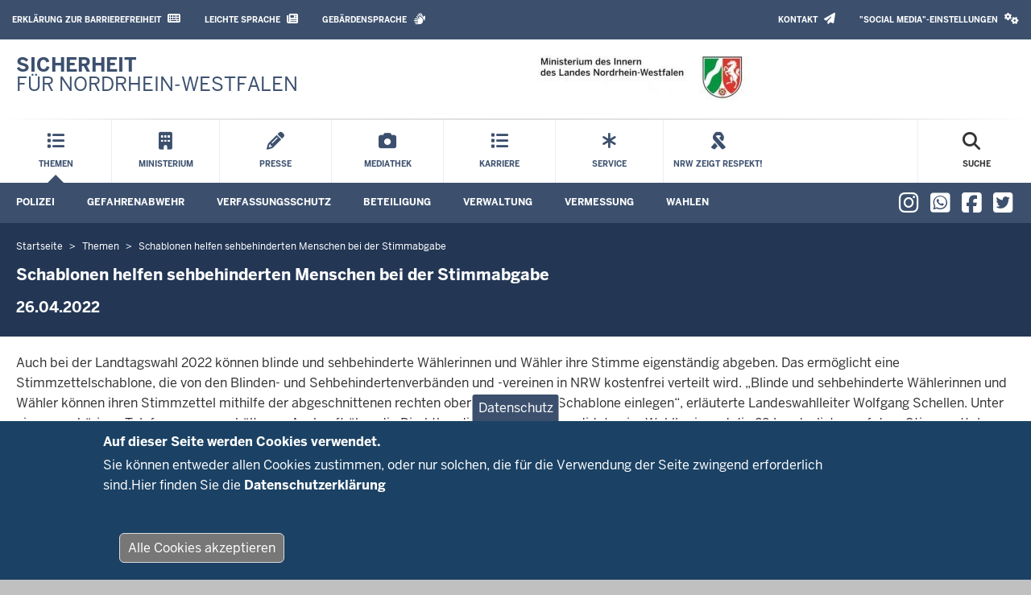

--- FILE ---
content_type: text/html; charset=UTF-8
request_url: https://www.im.nrw/schablonen-helfen-sehbehinderten-menschen-bei-der-stimmabgabe
body_size: 20886
content:
<!DOCTYPE html>

  
<html  lang="de" dir="ltr" prefix="og: https://ogp.me/ns#">
  <head>
    <meta charset="utf-8" />
<script>var Hyphenopoly = { require: { "de": "Silbentrennungsalgorithmus" }, fallbacks: { "en": "en-us", "mn": "mn-cyrl", 'el': 'el-monoton', 'sr': 'sr-cyrl' }, paths: { maindir: "/libraries/hyphenopoly/", patterndir: "/libraries/hyphenopoly/patterns/" }, setup: { hide: "text", selectors: { ".teaser-title": { hyphen: "\u00AD", leftmin: 2, rightmin: 6, orphanControl: 1 }, ".paragraph__header": { hyphen: "\u00AD", leftmin: 2, rightmin: 6, orphanControl: 1 }, ".normal-page__teaser-text": { hyphen: "\u00AD", leftmin: 2, rightmin: 6, orphanControl: 1 }, ".page-header": { hyphen: "\u00AD", leftmin: 2, rightmin: 6, orphanControl: 1 }, ".paragraph-slideshow .slide h2": { hyphen: "\u00AD", leftmin: 2, rightmin: 6, orphanControl: 1 }, ".paragraph-slideshow .slide h3": { hyphen: "\u00AD", leftmin: 2, rightmin: 6, orphanControl: 1 }, ".paragraph-slideshow .slide h4": { hyphen: "\u00AD", leftmin: 2, rightmin: 6, orphanControl: 1 }, ".paragraph-slideshow .slide h5": { hyphen: "\u00AD", leftmin: 2, rightmin: 6, orphanControl: 1 }, ".paragraph-slideshow .slide h6": { hyphen: "\u00AD", leftmin: 2, rightmin: 6, orphanControl: 1 }, }, dontHyphenateClass: "donthyphenate", } };</script>
<meta property="og:title" content="Schablonen helfen sehbehinderten Menschen bei der Stimmabgabe" />
<meta property="og:description" content="Landeswahlleiter Schellen: „NRW setzt sich für eine möglichst barrierefreie Landtagswahl ein." />
<meta name="dcterms.title" content="Schablonen helfen sehbehinderten Menschen bei der Stimmabgabe" />
<meta name="dcterms.description" content="Landeswahlleiter Schellen: „NRW setzt sich für eine möglichst barrierefreie Landtagswahl ein." />
<meta name="twitter:card" content="summary" />
<meta name="twitter:description" content="Landeswahlleiter Schellen: „NRW setzt sich für eine möglichst barrierefreie Landtagswahl ein." />
<meta name="twitter:title" content="Schablonen helfen sehbehinderten Menschen bei der Stimmabgabe" />
<meta name="Generator" content="Drupal 10 (https://www.drupal.org)" />
<meta name="MobileOptimized" content="width" />
<meta name="HandheldFriendly" content="true" />
<meta name="viewport" content="width=device-width, initial-scale=1.0" />
<style>div#sliding-popup, div#sliding-popup .eu-cookie-withdraw-banner, .eu-cookie-withdraw-tab {background: #1b4265} div#sliding-popup.eu-cookie-withdraw-wrapper { background: transparent; } #sliding-popup h1, #sliding-popup h2, #sliding-popup h3, #sliding-popup p, #sliding-popup label, #sliding-popup div, .eu-cookie-compliance-more-button, .eu-cookie-compliance-secondary-button, .eu-cookie-withdraw-tab { color: #ffffff;} .eu-cookie-withdraw-tab { border-color: #ffffff;}</style>
<link rel="icon" href="/themes/custom/nrw_im/favicon.ico" type="image/vnd.microsoft.icon" />
<link rel="canonical" href="http://www.im.nrw/schablonen-helfen-sehbehinderten-menschen-bei-der-stimmabgabe" />
<link rel="shortlink" href="http://www.im.nrw/node/8997" />

    <title>Schablonen helfen sehbehinderten Menschen bei der Stimmabgabe | Ministerium des Innern NRW</title>
    <link rel="stylesheet" media="all" href="/sites/default/files/css/css_vb8n8RhbG6fStzXioISdrjuqng_ASqn-bcXOsAMjI3M.css?delta=0&amp;language=de&amp;theme=nrw_im&amp;include=[base64]" />
<link rel="stylesheet" media="all" href="/hyphenopoly/hyphens.css?t75j4x" />
<link rel="stylesheet" media="all" href="/sites/default/files/css/css_dKIHyQjosGiJ0lt48lS-rREnDNqQovgKI3CoOGQZxAY.css?delta=2&amp;language=de&amp;theme=nrw_im&amp;include=[base64]" />
<link rel="stylesheet" media="all" href="/sites/default/files/css/css_jDfSTAhYayHDxzsykvBjH5fAj4ffliOibwsABoOfQxk.css?delta=3&amp;language=de&amp;theme=nrw_im&amp;include=[base64]" />
<link rel="stylesheet" media="print" href="/sites/default/files/css/css_WYTnbWNmIyhdehO8TTQIXaYBZf1a4oZC_jqqRvL66A4.css?delta=4&amp;language=de&amp;theme=nrw_im&amp;include=[base64]" />

    <script src="/core/assets/vendor/modernizr/modernizr.min.js?v=3.11.7"></script>
<script src="/libraries/hyphenopoly/Hyphenopoly_Loader.js?v=4.11.0"></script>

        <link rel="apple-touch-icon-precomposed" sizes="57x57" href="/themes/contrib/nrw_base_theme/images/icon/apple-touch-icon-57x57.png" />
    <link rel="apple-touch-icon-precomposed" sizes="114x114" href="/themes/contrib/nrw_base_theme/images/icon/apple-touch-icon-114x114.png" />
    <link rel="apple-touch-icon-precomposed" sizes="72x72" href="/themes/contrib/nrw_base_theme/images/icon/apple-touch-icon-72x72.png" />
    <link rel="apple-touch-icon-precomposed" sizes="144x144" href="/themes/contrib/nrw_base_theme/images/icon/apple-touch-icon-144x144.png" />
    <link rel="apple-touch-icon-precomposed" sizes="60x60" href="/themes/contrib/nrw_base_theme/images/icon/apple-touch-icon-60x60.png" />
    <link rel="apple-touch-icon-precomposed" sizes="120x120" href="/themes/contrib/nrw_base_theme/images/icon/apple-touch-icon-120x120.png" />
    <link rel="apple-touch-icon-precomposed" sizes="76x76" href="/themes/contrib/nrw_base_theme/images/icon/apple-touch-icon-x76.png" />
    <link rel="apple-touch-icon-precomposed" sizes="152x152" href="/themes/contrib/nrw_base_theme/images/icon/apple-touch-ico152x152.png" />
    <link rel="icon" type="image/png" href="/themes/contrib/nrw_base_theme/images/icon/favicon-196x196.png" sizes="196x196" />
    <link rel="icon" type="image/png" href="/themes/contrib/nrw_base_theme/images/icon/favicon-96x96.png" sizes="96x96" />
    <link rel="icon" type="image/png" href="/themes/contrib/nrw_base_theme/images/icon/favicon-32x32.png" sizes="32x32" />
    <link rel="icon" type="image/png" href="/themes/contrib/nrw_base_theme/images/icon/favicon-16x16.png" sizes="16x16" />
    <link rel="icon" type="image/png" href="/themes/contrib/nrw_base_theme/images/icon/favicon-128.png" sizes="128x128" />
    <meta name="msapplication-TileColor" content="#FFFFFF" />
    <meta name="msapplication-TileImage" content="/themes/contrib/nrw_base_theme/images/icon/mstile-144x144.png" />
    <meta name="msapplication-square70x70logo" content="/themes/contrib/nrw_base_theme/images/icon/mstile-70x70.png" />
    <meta name="msapplication-square150x150logo" content="/themes/contrib/nrw_base_theme/images/icon/mstile-150x150.png" />
    <meta name="msapplication-wide310x150logo" content="/themes/contrib/nrw_base_theme/images/icon/mstile-310x150.png" />
    <meta name="msapplication-square310x310logo" content="/themes/contrib/nrw_base_theme/images/icon/mstile-310x310.png" />
    <link rel="icon" href="/themes/contrib/nrw_base_theme/images/icon/favicon.ico">
            <meta name="application-name" content="&nbsp;"/>
      </head>
  <body class="page-no-sidebar path-node page-node-type-press has-glyphicons">
    <a href="#main-content" class="visually-hidden focusable skip-link">
      Direkt zum Inhalt
    </a>
    
      <div class="dialog-off-canvas-main-canvas" data-off-canvas-main-canvas>
    
<div class="header-wrapper">
  <header class="header container-fluid">
    <div class="row">
      <div class="header__upper-menu skin--background-secondary">
  <div class="navbar-header">
    <button type="button"
            class="header__upper-menu--title skin--font-header navbar-toggle collapsed"
            data-toggle="collapse"
            data-target="#toggle-upper-menu"
            aria-expanded="false"
            aria-controls="toggle-upper-menu">
        <span class="sr-only">Navigation aktivieren/deaktivieren:</span>
        TECHNISCHES MENU<i class="fa-solid fa-angle-down" aria-hidden="true"></i>
    </button>
  </div>
  <div id="toggle-upper-menu" class="header__upper-menu--elements navbar-collapse collapse">
    <div class="navbar-region first navbar-left">
        <div class="region region-service">
    <nav aria-labelledby="block-barrierearmesprachen-menu"  id="block-barrierearmesprachen" data-block-plugin-id="menu_block:language-assistance" class="block block-system-menu-block">
            
  <div class="visually-hidden" id="block-barrierearmesprachen-menu">Barrierearme Sprachen</div>
  
        
      <ul class="menu menu--language-assistance nav navbar-nav">
                      <li class="first skin--font-header">
                        
        <a href="https://www.im.nrw/erklaerung-zur-barrierefreiheit"
                    tabindex="0">
          Erklärung zur Barrierefreiheit
                      <i class="fa-regular fa-keyboard" aria-hidden="true"></i>
                  </a>

      </li>
                      <li class="skin--font-header">
                        
        <a href="/leichte-sprache"
                    tabindex="0">
          Leichte Sprache
                      <i class="fas fa-newspaper" aria-hidden="true"></i>
                  </a>

      </li>
                      <li class="last skin--font-header">
                        
        <a href="/informationen-zur-internetseite-des-innenministeriums-gebaerdensprache"
                    tabindex="0">
          Gebärdensprache
                      <i class="fa-solid fa-hands" aria-hidden="true"></i>
                  </a>

      </li>
        </ul>
  

  </nav>

  </div>

    </div>
    <div class="navbar-region last navbar-right">
        <div class="region region-top-navigation">
    <nav aria-labelledby="block-headertopmenu-menu"  id="block-headertopmenu" data-block-plugin-id="menu_block:header-top" class="block block-system-menu-block">
            
  <div class="visually-hidden" id="block-headertopmenu-menu">Header Top Menu</div>
  
        
      <ul class="menu menu--header-top nav navbar-nav">
                      <li class="first last skin--font-header">
                        
        <a href="/service/kontakt"
                    tabindex="0">
          Kontakt
                      <i class="fas fa-paper-plane" aria-hidden="true"></i>
                  </a>

      </li>
        </ul>
  

  </nav>
<section id="block-socialmediasettingsblock-2" data-block-plugin-id="social_media_settings_block" class="block block-degov-social-media-settings block-social-media-settings-block clearfix">
  
    

      
<ul class="nav navbar-nav skin--font-header social-media-settings-menu">
  <li class="nav-item ">
    <a class="js-social-media-settings-open social-media-settings--menu-item nav-link"
       data-toggle="modal"
       data-target="#social-media-settings"
       href="#"
       role="button"
       aria-controls="social-media-settings">
      "Social Media"-Einstellungen
      <i class="fa fa-cogs" aria-hidden="true"></i>
    </a>
  </li>
</ul>

<div id="social-media-settings" class="social-media-settings modal fade"
     aria-labelledby="social-media-settings-modal-title" role="dialog"
     aria-describedby="social-media-settings-modal-description"
     aria-hidden="true">
  <div class="modal-dialog">
    <div class="modal-header">
      <h2 tabindex="-1" id="social-media-settings-modal-title"
          class="modal-title">"Social Media"-Einstellungen</h2>
      <div class="float-right">
        <button type="button"
                class="modal-close modal-button btn btn-default"
                data-dismiss="modal">
          <span>Schließen</span>
          <i aria-hidden="true" class="fa fa-times fa-fw fa-2x"></i>
        </button>
      </div>
    </div>
    <div class="modal-content">
      <div class="modal-body">
        <div id="social-media-settings-modal-description" class="social-media-settings__text">
          <p>
            Wenn Sie diese Felder durch einen Klick aktivieren, werden Informationen an die nachfolgenden Dienste übertragen und dort gespeichert:
          </p>
          <p>
            <a href="https://www.facebook.com" target="_blank">Facebook</a>,
            <a href="https://twitter.com/" target="_blank">Twitter</a>,
            <a href="https://www.youtube.com/" target="_blank">Youtube</a>,
            <a href="https://de.pinterest.com/" target="_blank">Pinterest</a>,
            <a href="https://instagram.com/" target="_blank">Instagram</a>,
            <a href="https://www.flickr.com/" target="_blank">Flickr</a>,
            <a href="https://vimeo.com/" target="_blank">Vimeo</a>
          </p>
          <p>Bitte beachten Sie unsere Informationen und Hinweise zum <a href="/datenschutz" title="Zur Datenschutzseite" target="_blank">Datenschutz</a> und zur <a href="/netiquette" title="Zur Netiquette" target="_blank">Netiquette</a> bevor Sie die einzelnen Sozialen Medien aktivieren.</p>          <p>
            <strong>Datenfeeds von sozialen Netzwerken dauerhaft aktivieren und Datenübertragung zustimmen:</strong>
          </p>
        </div>
        <ul class="social-media-settings__settings-list">
          <li>
            <input id="checkbox-all-keys" class="js-social-media-source-all checkbox-switch" type="checkbox" value="all" />
            <label for="checkbox-all-keys">Alle</label>
          </li>
                      <li>
              <input id="checkbox-facebook" class="js-social-media-source checkbox-switch" type="checkbox" value="facebook" />
              <label for="checkbox-facebook">Facebook</label>
            </li>
                      <li>
              <input id="checkbox-twitter" class="js-social-media-source checkbox-switch" type="checkbox" value="twitter" />
              <label for="checkbox-twitter">Twitter</label>
            </li>
                      <li>
              <input id="checkbox-youtube" class="js-social-media-source checkbox-switch" type="checkbox" value="youtube" />
              <label for="checkbox-youtube">Youtube</label>
            </li>
                      <li>
              <input id="checkbox-pinterest" class="js-social-media-source checkbox-switch" type="checkbox" value="pinterest" />
              <label for="checkbox-pinterest">Pinterest</label>
            </li>
                      <li>
              <input id="checkbox-flickr" class="js-social-media-source checkbox-switch" type="checkbox" value="flickr" />
              <label for="checkbox-flickr">Flickr</label>
            </li>
                      <li>
              <input id="checkbox-vimeo" class="js-social-media-source checkbox-switch" type="checkbox" value="vimeo" />
              <label for="checkbox-vimeo">Vimeo</label>
            </li>
                      <li>
              <input id="checkbox-instagram" class="js-social-media-source checkbox-switch" type="checkbox" value="instagram" />
              <label for="checkbox-instagram">Instagram</label>
            </li>
                      <li>
              <input id="checkbox-other" class="js-social-media-source checkbox-switch" type="checkbox" value="other" />
              <label for="checkbox-other">Andere</label>
            </li>
                  </ul>
      </div>

      <div class="modal-footer">
        <button type="button"
                class="social-media-settings__cancel modal-button btn btn-default"
                data-dismiss="modal">
          Abbrechen
        </button>
        <button type="submit"
                class="js-social-media-settings-save modal-button social-media-settings__save btn skin--background-secondary"
                data-dismiss="modal">
          Speichern
        </button>
      </div>
    </div>
  </div>
</div>

  </section>


  </div>

    </div>
  </div>
</div>

      <div class="header__branding skin--font-secondary">
  <div class="col-xs-3 col-sm-6 header__slogan">
                          <a class="header__slogan_link" href="/"
           title="Startseite"                     tabindex="0">
        
                    <div class="header__text"><p><strong>SICHERHEIT</strong><br />
FÜR NORDRHEIN-WESTFALEN</p></div>
                </a>
                      <button class="header__menu-icon navbar-toggle"
            data-toggle="collapse"
            data-target="#toggle-main-menu__menu"
            type="button"
            aria-expanded="false"
            aria-controls="toggle-main-menu__menu">
      <i class="fa-solid fa-bars" aria-hidden="true"></i>
      <span aria-hidden="true">Menü</span>
      <span class="sr-only">Navigation aktivieren/deaktivieren: Main Menu</span>
    </button>
  </div>
    <div class="col-xs-9 col-sm-6 header__logo">
                <a class="header__logo_link" href="/"
         title="Startseite"                 tabindex="0">
      
             
            <div class="field field--name-image field--type-image field--label-hidden field--item">  <img src="/sites/default/files/styles/logo_slogan/public/images/2020-03/im-logo.jpg?itok=Zl8Ji8UD" width="271" height="55" alt="Logo" loading="lazy" class="img-responsive" />


</div>
      

            </a>
            </div>
  </div>
      <div class="header__menu">
        <div id="toggle-main-menu__menu" class="nrw-menu-header-responsive navbar-collapse collapse">
              <div class="region region-mobile-menu">
    <section id="block-nrw-menu-search-mobile" data-block-plugin-id="nrw_menu_search" class="block block-nrw-menu block-nrw-menu-search clearfix">
  
    

      <div class="nrw-menu-header-search__responsive">
  <div class="nrw-menu-header-responsive__block nrw-menu-header-responsive__block--search">
    <div class="nrw-menu-header-responsive__item">
      <form role="search" method="get" action="/suche"
            id="nrw-menu-header-responsive__search"
            class="nrw-menu-header-responsive__search">
        <input
          type="text"
          name="volltext"
          minlength="3"
          pattern="\s*(\S\s*){3,}"
          maxlength="128"
          placeholder="Suche"
          title="Bitte geben Sie einen Suchbegriff mit einer Mindestlänge von 3 Zeichen ein"
          autocomplete="off"
          id="nrw-menu-header-responsive__search-text"
          class="nrw-menu-header-responsive__search-text">
        <button
          type="submit"
          class="nrw-menu-header-responsive__search-submit"
          aria-label="Suche öffnen">
          <i class="fas fa-search" aria-hidden="true"></i>
          Suche        </button>
      </form>
    </div>
  </div>
</div>

  </section>

<nav aria-labelledby="block-mobile-menu-menu"  id="block-mobile-menu" data-block-plugin-id="menu_block:main" class="block block-system-menu-block">
            
  <div class="visually-hidden" id="block-mobile-menu-menu">Mobile menu</div>
  
        
<div class="nrw-menu-header-responsive__block">
                        <div class="nrw-menu-header-responsive__block-title">
      <div class="nrw-menu-header-responsive__title nrw-menu-header-responsive__first-level can-toggle">
                          
        <i class="fa fa-list" aria-hidden="true"></i>
                                        <a href="/von-sicherheit-oder-wahlen-bis-hin-zu-geodaten"  target="_self" class="link">
          Themen
        </a>
                  <i class="fa-solid fa-angle-down pull-right action"
             aria-hidden="true"></i>
              </div>
              <ul class="nrw-menu-header-responsive__content">
                      <li class="nrw-menu-header-responsive__menu  child-can-toggle">

                                                                                      <div class="nrw-menu-header-responsive__title nrw-menu-header-responsive__second-level can-toggle">
                                                                                <a href="/themen/polizei"  target="_self" class="link">
                  <i class="fa-solid fa-arrow-right"
                     aria-hidden="true"></i>Polizei
                </a>
                                  <i class="fa-solid fa-angle-down pull-right action"
                     aria-hidden="true"></i>
                              </div>
                                              <ul class="nrw-menu-header-responsive__list nrw-menu-header-responsive__third-level">
                                      <li class="nrw-menu-header-responsive__item">
                                                                                                              <a href="/themen/polizei/im-dienst-fuer-die-sicherheit-der-menschen"  target="_self" class="link">
                        <i class="fa-solid fa-minus" aria-hidden="true"></i>
                        Aufgaben
                      </a>
                    </li>
                                      <li class="nrw-menu-header-responsive__item">
                                                                                                              <a href="/themen/polizei/die-streife"  target="_self" class="link">
                        <i class="fa-solid fa-minus" aria-hidden="true"></i>
                        Die Streife
                      </a>
                    </li>
                                      <li class="nrw-menu-header-responsive__item">
                                                                                                              <a href="/themen/polizei/nrw-verstaerkt-kampf-gegen-kinderpornografie-und-missbrauch"  target="_self" class="link">
                        <i class="fa-solid fa-minus" aria-hidden="true"></i>
                        NRW verstärkt Kampf gegen Kinderpornografie und Missbrauch
                      </a>
                    </li>
                                      <li class="nrw-menu-header-responsive__item">
                                                                                                              <a href="/themen/polizei/sicherheitspaket-i-ein-zeitgemaesses-update-fuer-unser-polizeigesetz"  target="_self" class="link">
                        <i class="fa-solid fa-minus" aria-hidden="true"></i>
                        Sicherheitspaket I
                      </a>
                    </li>
                                      <li class="nrw-menu-header-responsive__item">
                                                                                                              <a href="https://www.im.nrw/themen/polizei/versammlungsgesetz-fuer-nrw"  target="_self" class="link">
                        <i class="fa-solid fa-minus" aria-hidden="true"></i>
                        Versammlungsgesetz für NRW
                      </a>
                    </li>
                                  </ul>
                          </li>
                      <li class="nrw-menu-header-responsive__menu  child-can-toggle">

                                                                                      <div class="nrw-menu-header-responsive__title nrw-menu-header-responsive__second-level can-toggle">
                                                                                <a href="/themen/gefahrenabwehr"  target="_self" class="link">
                  <i class="fa-solid fa-arrow-right"
                     aria-hidden="true"></i>Gefahrenabwehr
                </a>
                                  <i class="fa-solid fa-angle-down pull-right action"
                     aria-hidden="true"></i>
                              </div>
                                              <ul class="nrw-menu-header-responsive__list nrw-menu-header-responsive__third-level">
                                      <li class="nrw-menu-header-responsive__item">
                                                                                                              <a href="/themen/gefahrenabwehr/magazin-gefahrenabwehr"  target="_self" class="link">
                        <i class="fa-solid fa-minus" aria-hidden="true"></i>
                        Magazin Gefahrenabwehr
                      </a>
                    </li>
                                      <li class="nrw-menu-header-responsive__item">
                                                                                                              <a href="/themen/gefahrenabwehr/feuerwehren-nordrhein-westfalen"  target="_self" class="link">
                        <i class="fa-solid fa-minus" aria-hidden="true"></i>
                        Feuerwehr
                      </a>
                    </li>
                                      <li class="nrw-menu-header-responsive__item">
                                                                                                              <a href="/themen/gefahrenabwehr/katastrophenschutz"  target="_self" class="link">
                        <i class="fa-solid fa-minus" aria-hidden="true"></i>
                        Katastrophenschutz
                      </a>
                    </li>
                                      <li class="nrw-menu-header-responsive__item">
                                                                                                              <a href="/themen/gefahrenabwehr/sicherheit-vor-ort"  target="_self" class="link">
                        <i class="fa-solid fa-minus" aria-hidden="true"></i>
                        Sicherheit vor Ort
                      </a>
                    </li>
                                      <li class="nrw-menu-header-responsive__item">
                                                                                                              <a href="https://www.im.nrw/themen/gefahrenabwehr/ehrenamt-im-brand-und-katastrophenschutz"  target="_self" class="link">
                        <i class="fa-solid fa-minus" aria-hidden="true"></i>
                        Ehrenamt im Brand- und Katastrophenschutz
                      </a>
                    </li>
                                      <li class="nrw-menu-header-responsive__item">
                                                                                                              <a href="/themen/gefahrenabwehr/explosives-erbe"  target="_self" class="link">
                        <i class="fa-solid fa-minus" aria-hidden="true"></i>
                        Kampfmittelbeseitigung
                      </a>
                    </li>
                                      <li class="nrw-menu-header-responsive__item">
                                                                                                              <a href="/themen/gefahrenabwehr/warnung"  target="_self" class="link">
                        <i class="fa-solid fa-minus" aria-hidden="true"></i>
                        Warnung
                      </a>
                    </li>
                                  </ul>
                          </li>
                      <li class="nrw-menu-header-responsive__menu  child-can-toggle">

                                                                                      <div class="nrw-menu-header-responsive__title nrw-menu-header-responsive__second-level can-toggle">
                                                                                <a href="/verfassungsschutz"  target="_self" class="link">
                  <i class="fa-solid fa-arrow-right"
                     aria-hidden="true"></i>Verfassungsschutz
                </a>
                                  <i class="fa-solid fa-angle-down pull-right action"
                     aria-hidden="true"></i>
                              </div>
                                              <ul class="nrw-menu-header-responsive__list nrw-menu-header-responsive__third-level">
                                      <li class="nrw-menu-header-responsive__item">
                                                                                                              <a href="/themen/verfassungsschutz/rechtsextremismus"  target="_self" class="link">
                        <i class="fa-solid fa-minus" aria-hidden="true"></i>
                        Rechtsextremismus
                      </a>
                    </li>
                                      <li class="nrw-menu-header-responsive__item">
                                                                                                              <a href="/themen/verfassungsschutz/linksextremismus"  target="_self" class="link">
                        <i class="fa-solid fa-minus" aria-hidden="true"></i>
                        Linksextremismus
                      </a>
                    </li>
                                      <li class="nrw-menu-header-responsive__item">
                                                                                                              <a href="/themen/verfassungsschutz/auslandsbezogener-extremismus"  target="_self" class="link">
                        <i class="fa-solid fa-minus" aria-hidden="true"></i>
                        Auslandsbezogener Extremismus
                      </a>
                    </li>
                                      <li class="nrw-menu-header-responsive__item">
                                                                                                              <a href="/themen/verfassungsschutz/islamismus"  target="_self" class="link">
                        <i class="fa-solid fa-minus" aria-hidden="true"></i>
                        Islamismus
                      </a>
                    </li>
                                      <li class="nrw-menu-header-responsive__item">
                                                                                                              <a href="/themen/verfassungsschutz/schutz-von-behoerden-und-unternehmen"  target="_self" class="link">
                        <i class="fa-solid fa-minus" aria-hidden="true"></i>
                        Schutz von Behörden und Unternehmen
                      </a>
                    </li>
                                      <li class="nrw-menu-header-responsive__item">
                                                                                                              <a href="/extremismuspraevention"  target="_self" class="link">
                        <i class="fa-solid fa-minus" aria-hidden="true"></i>
                        Präventionsarbeit und Aussteigerprogramme
                      </a>
                    </li>
                                      <li class="nrw-menu-header-responsive__item">
                                                                                                              <a href="/themen/verfassungsschutz/verfassungsschutz-im-ueberblick"  target="_self" class="link">
                        <i class="fa-solid fa-minus" aria-hidden="true"></i>
                        Über den Verfassungsschutz
                      </a>
                    </li>
                                      <li class="nrw-menu-header-responsive__item">
                                                                                                              <a href="/themen/verfassungsschutz/verfassungsschutz-im-verbund"  target="_self" class="link">
                        <i class="fa-solid fa-minus" aria-hidden="true"></i>
                        Verfassungsschutz im Verbund
                      </a>
                    </li>
                                      <li class="nrw-menu-header-responsive__item">
                                                                                                              <a href="/themen/verfassungsschutz/angebote-des-verfassungsschutzes"  target="_self" class="link">
                        <i class="fa-solid fa-minus" aria-hidden="true"></i>
                        Angebote des Verfassungsschutzes
                      </a>
                    </li>
                                      <li class="nrw-menu-header-responsive__item">
                                                                                                              <a href="/themen/verfassungsschutz/kontakt-zum-verfassungsschutz"  target="_self" class="link">
                        <i class="fa-solid fa-minus" aria-hidden="true"></i>
                        Kontakt zum Verfassungsschutz
                      </a>
                    </li>
                                  </ul>
                          </li>
                      <li class="nrw-menu-header-responsive__menu  child-can-toggle">

                                                                                      <div class="nrw-menu-header-responsive__title nrw-menu-header-responsive__second-level can-toggle">
                                                                                <a href="/themen/buergerbeteiligung-wahlen/wie-die-eigenen-anliegen-die-politik-bringen"  target="_self" class="link">
                  <i class="fa-solid fa-arrow-right"
                     aria-hidden="true"></i>Beteiligung
                </a>
                                  <i class="fa-solid fa-angle-down pull-right action"
                     aria-hidden="true"></i>
                              </div>
                                              <ul class="nrw-menu-header-responsive__list nrw-menu-header-responsive__third-level">
                                      <li class="nrw-menu-header-responsive__item">
                                                                                                              <a href="/themen/buergerbeteiligung-wahlen/wie-die-eigenen-anliegen-die-politik-bringen"  target="_self" class="link">
                        <i class="fa-solid fa-minus" aria-hidden="true"></i>
                        Volksbegehren &amp; Volksentscheid
                      </a>
                    </li>
                                      <li class="nrw-menu-header-responsive__item">
                                                                                                              <a href="/themen/beteiligung/stiftungen-nrw"  target="_self" class="link">
                        <i class="fa-solid fa-minus" aria-hidden="true"></i>
                        Stiftungen in NRW
                      </a>
                    </li>
                                      <li class="nrw-menu-header-responsive__item">
                                                                                                              <a href="/themen/beteiligung/informationsfreiheit"  target="_self" class="link">
                        <i class="fa-solid fa-minus" aria-hidden="true"></i>
                        Informationsfreiheit
                      </a>
                    </li>
                                  </ul>
                          </li>
                      <li class="nrw-menu-header-responsive__menu  child-can-toggle">

                                                                                      <div class="nrw-menu-header-responsive__title nrw-menu-header-responsive__second-level can-toggle">
                                                                                <a href="/themen/verwaltung-recht"  target="_self" class="link">
                  <i class="fa-solid fa-arrow-right"
                     aria-hidden="true"></i>Verwaltung
                </a>
                                  <i class="fa-solid fa-angle-down pull-right action"
                     aria-hidden="true"></i>
                              </div>
                                              <ul class="nrw-menu-header-responsive__list nrw-menu-header-responsive__third-level">
                                      <li class="nrw-menu-header-responsive__item">
                                                                                                              <a href="/themen/verwaltung/verwaltungsaufbau-symbole-und-spezielle-aufgaben"  target="_self" class="link">
                        <i class="fa-solid fa-minus" aria-hidden="true"></i>
                        Strukturen und Aufgaben
                      </a>
                    </li>
                                      <li class="nrw-menu-header-responsive__item">
                                                                                                              <a href="/themen/verwaltung/datenschutz"  target="_self" class="link">
                        <i class="fa-solid fa-minus" aria-hidden="true"></i>
                        Datenschutz
                      </a>
                    </li>
                                      <li class="nrw-menu-header-responsive__item">
                                                                                                              <a href="/themen/verwaltung/provinzen-fluss-und-pferd"  target="_self" class="link">
                        <i class="fa-solid fa-minus" aria-hidden="true"></i>
                        Beflaggung und Wappen
                      </a>
                    </li>
                                      <li class="nrw-menu-header-responsive__item">
                                                                                                              <a href="/themen/verwaltung/regelungen-fuer-spiele-und-spielhallen"  target="_self" class="link">
                        <i class="fa-solid fa-minus" aria-hidden="true"></i>
                        Glücksspielrecht
                      </a>
                    </li>
                                  </ul>
                          </li>
                      <li class="nrw-menu-header-responsive__menu  child-can-toggle">

                                                                                      <div class="nrw-menu-header-responsive__title nrw-menu-header-responsive__second-level can-toggle">
                                                                                <a href="/themen/vermessung"  target="_self" class="link">
                  <i class="fa-solid fa-arrow-right"
                     aria-hidden="true"></i>Vermessung
                </a>
                                  <i class="fa-solid fa-angle-down pull-right action"
                     aria-hidden="true"></i>
                              </div>
                                              <ul class="nrw-menu-header-responsive__list nrw-menu-header-responsive__third-level">
                                      <li class="nrw-menu-header-responsive__item">
                                                                                                              <a href="/themen/vermessung/karriere-im-bereich-vermessung"  target="_self" class="link">
                        <i class="fa-solid fa-minus" aria-hidden="true"></i>
                        Karriere
                      </a>
                    </li>
                                      <li class="nrw-menu-header-responsive__item">
                                                                                                              <a href="/themen/vermessung/open-data"  target="_self" class="link">
                        <i class="fa-solid fa-minus" aria-hidden="true"></i>
                        Open Data
                      </a>
                    </li>
                                      <li class="nrw-menu-header-responsive__item">
                                                                                                              <a href="/themen/vermessung/fachthemen"  target="_self" class="link">
                        <i class="fa-solid fa-minus" aria-hidden="true"></i>
                        Fachthemen
                      </a>
                    </li>
                                      <li class="nrw-menu-header-responsive__item">
                                                                                                              <a href="/themen/vermessung/verwaltungsaufbau"  target="_self" class="link">
                        <i class="fa-solid fa-minus" aria-hidden="true"></i>
                        Verwaltungsaufbau
                      </a>
                    </li>
                                  </ul>
                          </li>
                      <li class="nrw-menu-header-responsive__menu  child-can-toggle">

                                                                                      <div class="nrw-menu-header-responsive__title nrw-menu-header-responsive__second-level can-toggle">
                                                                                <a href="/themen/wahlen/wahlen"  target="_self" class="link">
                  <i class="fa-solid fa-arrow-right"
                     aria-hidden="true"></i>Wahlen
                </a>
                                  <i class="fa-solid fa-angle-down pull-right action"
                     aria-hidden="true"></i>
                              </div>
                                              <ul class="nrw-menu-header-responsive__list nrw-menu-header-responsive__third-level">
                                      <li class="nrw-menu-header-responsive__item">
                                                                                                              <a href="/themen/wahlen/wahlen"  target="_self" class="link">
                        <i class="fa-solid fa-minus" aria-hidden="true"></i>
                        Wahlen
                      </a>
                    </li>
                                  </ul>
                          </li>
                  </ul>
          </div>
                        <div class="nrw-menu-header-responsive__block-title">
      <div class="nrw-menu-header-responsive__title nrw-menu-header-responsive__first-level can-toggle">
                          
        <i class="fas fa-building" aria-hidden="true"></i>
                                        <a href="/ministerium"  target="_self" class="link">
          Ministerium
        </a>
                  <i class="fa-solid fa-angle-down pull-right action"
             aria-hidden="true"></i>
              </div>
              <ul class="nrw-menu-header-responsive__content">
                      <li class="nrw-menu-header-responsive__menu ">

                                                        <div class="nrw-menu-header-responsive__title nrw-menu-header-responsive__second-level">
                                                                                <a href="/ministerium/minister"  target="_self" class="link">
                  <i class="fa-solid fa-arrow-right"
                     aria-hidden="true"></i>Minister
                </a>
                              </div>
                          </li>
                      <li class="nrw-menu-header-responsive__menu ">

                                                        <div class="nrw-menu-header-responsive__title nrw-menu-header-responsive__second-level">
                                                                                <a href="/ministerium/staatssekretaerin"  target="_self" class="link">
                  <i class="fa-solid fa-arrow-right"
                     aria-hidden="true"></i>Staatssekretärin
                </a>
                              </div>
                          </li>
                      <li class="nrw-menu-header-responsive__menu ">

                                                        <div class="nrw-menu-header-responsive__title nrw-menu-header-responsive__second-level">
                                                                                <a href="/ministerium/aufgaben-organisation"  target="_self" class="link">
                  <i class="fa-solid fa-arrow-right"
                     aria-hidden="true"></i>Aufgaben &amp; Organisation
                </a>
                              </div>
                          </li>
                      <li class="nrw-menu-header-responsive__menu ">

                                                        <div class="nrw-menu-header-responsive__title nrw-menu-header-responsive__second-level">
                                                                                <a href="/ministerium/behoerden-einrichtungen"  target="_self" class="link">
                  <i class="fa-solid fa-arrow-right"
                     aria-hidden="true"></i>Behörden &amp; Einrichtungen
                </a>
                              </div>
                          </li>
                  </ul>
          </div>
                        <div class="nrw-menu-header-responsive__block-title">
      <div class="nrw-menu-header-responsive__title nrw-menu-header-responsive__first-level can-toggle">
                          
        <i class="fas fa-pencil-alt" aria-hidden="true"></i>
                                        <a href="/aktuelle-meldungen-und-kontakt-informationen"  target="_self" class="link">
          Presse
        </a>
                  <i class="fa-solid fa-angle-down pull-right action"
             aria-hidden="true"></i>
              </div>
              <ul class="nrw-menu-header-responsive__content">
                      <li class="nrw-menu-header-responsive__menu ">

                                                        <div class="nrw-menu-header-responsive__title nrw-menu-header-responsive__second-level">
                                                                                <a href="/suche?volltext=&amp;f%5B0%5D=type%3Apress&amp;sort=field_press_date&amp;order=desc"  target="_self" class="link">
                  <i class="fa-solid fa-arrow-right"
                     aria-hidden="true"></i>Pressemitteilungen
                </a>
                              </div>
                          </li>
                      <li class="nrw-menu-header-responsive__menu ">

                                                        <div class="nrw-menu-header-responsive__title nrw-menu-header-responsive__second-level">
                                                                                <a href="/mediathek?f%5B0%5D=tags%3A570"  target="_self" class="link">
                  <i class="fa-solid fa-arrow-right"
                     aria-hidden="true"></i>Pressefotos
                </a>
                              </div>
                          </li>
                      <li class="nrw-menu-header-responsive__menu ">

                                                        <div class="nrw-menu-header-responsive__title nrw-menu-header-responsive__second-level">
                                                                                <a href="/presse/pressekontakt"  target="_self" class="link">
                  <i class="fa-solid fa-arrow-right"
                     aria-hidden="true"></i>Pressekontakt
                </a>
                              </div>
                          </li>
                  </ul>
          </div>
              <div class="nrw-menu-header-responsive__block-title">
      <div class="nrw-menu-header-responsive__title nrw-menu-header-responsive__first-level">
                          
        <i class="fas fa-camera" aria-hidden="true"></i>
                                        <a href="/mediathek"  target="_self" class="link">
          Mediathek
        </a>
              </div>
          </div>
                        <div class="nrw-menu-header-responsive__block-title">
      <div class="nrw-menu-header-responsive__title nrw-menu-header-responsive__first-level can-toggle">
                          
        <i class="fa fa-list" aria-hidden="true"></i>
                                        <a href="/karriere"  class="link">
          Karriere
        </a>
                  <i class="fa-solid fa-angle-down pull-right action"
             aria-hidden="true"></i>
              </div>
              <ul class="nrw-menu-header-responsive__content">
                      <li class="nrw-menu-header-responsive__menu ">

                                                        <div class="nrw-menu-header-responsive__title nrw-menu-header-responsive__second-level">
                                                                                <a href="/karriere.nrw/dienststelle/acba7503-2afd-428e-87e5-ad70cb0d8cb1"  class="link">
                  <i class="fa-solid fa-arrow-right"
                     aria-hidden="true"></i>Stellenangebote
                </a>
                              </div>
                          </li>
                      <li class="nrw-menu-header-responsive__menu  child-can-toggle">

                                                                                      <div class="nrw-menu-header-responsive__title nrw-menu-header-responsive__second-level can-toggle">
                                                                                <a href="/karriere/das-im-als-arbeitgeber"  class="link">
                  <i class="fa-solid fa-arrow-right"
                     aria-hidden="true"></i>Das IM als Arbeitgeber
                </a>
                                  <i class="fa-solid fa-angle-down pull-right action"
                     aria-hidden="true"></i>
                              </div>
                                              <ul class="nrw-menu-header-responsive__list nrw-menu-header-responsive__third-level">
                                      <li class="nrw-menu-header-responsive__item">
                                                                                                                                                            <a href="/ihre-karriere-beim-innenministerium"  title="Überblick über die Ausbildungs- und Qualifizierungsangebote des IM und seines nachgeordneten Bereichs" class="link">
                        <i class="fa-solid fa-minus" aria-hidden="true"></i>
                        Karrierekompass
                      </a>
                    </li>
                                  </ul>
                          </li>
                      <li class="nrw-menu-header-responsive__menu ">

                                                        <div class="nrw-menu-header-responsive__title nrw-menu-header-responsive__second-level">
                                                                                <a href="/karriere/karriere-als-volljuristvolljuristin"  title="Überblick über die Ausbildungs- und Qualifizierungsangebote des IM und seines nachgeordneten Bereichs" class="link">
                  <i class="fa-solid fa-arrow-right"
                     aria-hidden="true"></i>Karriere als Volljurist/Volljuristin
                </a>
                              </div>
                          </li>
                      <li class="nrw-menu-header-responsive__menu  child-can-toggle">

                                                                                      <div class="nrw-menu-header-responsive__title nrw-menu-header-responsive__second-level can-toggle">
                                                                                <a href="/karriere/ausbildung"  title="Überblick über die Ausbildungs- und Qualifizierungsangebote des IM und seines nachgeordneten Bereichs" class="link">
                  <i class="fa-solid fa-arrow-right"
                     aria-hidden="true"></i>Ausbildung
                </a>
                                  <i class="fa-solid fa-angle-down pull-right action"
                     aria-hidden="true"></i>
                              </div>
                                              <ul class="nrw-menu-header-responsive__list nrw-menu-header-responsive__third-level">
                                      <li class="nrw-menu-header-responsive__item">
                                                                                                              <a href="/karriere/ausbildung/mit-fachoberschulreife"  title="Überblick über die Ausbildungs- und Qualifizierungsangebote des IM und seines nachgeordneten Bereichs" class="link">
                        <i class="fa-solid fa-minus" aria-hidden="true"></i>
                        Mit Fachoberschulreife
                      </a>
                    </li>
                                      <li class="nrw-menu-header-responsive__item">
                                                                                                              <a href="/karriere/ausbildung/mit-abitur"  title="Überblick über die Ausbildungs- und Qualifizierungsangebote des IM und seines nachgeordneten Bereichs" class="link">
                        <i class="fa-solid fa-minus" aria-hidden="true"></i>
                        Mit Abitur
                      </a>
                    </li>
                                      <li class="nrw-menu-header-responsive__item">
                                                                                                              <a href="/karriere/ausbildung/mit-hochschulabschluss"  title="Überblick über die Ausbildungs- und Qualifizierungsangebote des IM und seines nachgeordneten Bereichs" class="link">
                        <i class="fa-solid fa-minus" aria-hidden="true"></i>
                        Mit Hochschulabschluss
                      </a>
                    </li>
                                      <li class="nrw-menu-header-responsive__item">
                                                                                                              <a href="/karriere/ausbildung/praktikum-und-wahlstation-gesucht"  title="Überblick über die Ausbildungs- und Qualifizierungsangebote des IM und seines nachgeordneten Bereichs" class="link">
                        <i class="fa-solid fa-minus" aria-hidden="true"></i>
                        Praktikum und Wahlstation gesucht?
                      </a>
                    </li>
                                  </ul>
                          </li>
                      <li class="nrw-menu-header-responsive__menu ">

                                                        <div class="nrw-menu-header-responsive__title nrw-menu-header-responsive__second-level">
                                                                                <a href="/karriere/lebenslangeslernen"  title="Überblick über die Ausbildungs- und Qualifizierungsangebote des IM und seines nachgeordneten Bereichs" class="link">
                  <i class="fa-solid fa-arrow-right"
                     aria-hidden="true"></i>Fortbildung
                </a>
                              </div>
                          </li>
                      <li class="nrw-menu-header-responsive__menu ">

                                                        <div class="nrw-menu-header-responsive__title nrw-menu-header-responsive__second-level">
                                                                                <a href="/karriere/landesqualifizierung-fuer-arbeitslose-menschen-mit-behinderung"  title="Überblick über die Ausbildungs- und Qualifizierungsangebote des IM und seines nachgeordneten Bereichs" class="link">
                  <i class="fa-solid fa-arrow-right"
                     aria-hidden="true"></i>Landesqualifizierung für arbeitslose Menschen mit Behinderung
                </a>
                              </div>
                          </li>
                      <li class="nrw-menu-header-responsive__menu  child-can-toggle">

                                                                                      <div class="nrw-menu-header-responsive__title nrw-menu-header-responsive__second-level can-toggle">
                                                                                <a href="/karriere/das-gremium-fuer-besondere-faelle"  title="Überblick über die Ausbildungs- und Qualifizierungsangebote des IM und seines nachgeordneten Bereichs" class="link">
                  <i class="fa-solid fa-arrow-right"
                     aria-hidden="true"></i>Landespersonalausschuss
                </a>
                                  <i class="fa-solid fa-angle-down pull-right action"
                     aria-hidden="true"></i>
                              </div>
                                              <ul class="nrw-menu-header-responsive__list nrw-menu-header-responsive__third-level">
                                      <li class="nrw-menu-header-responsive__item">
                                                                                                              <a href="/karriere/landespersonalausschuss/rechtsgrundlagen-und-aufgaben"  title="Überblick über die Ausbildungs- und Qualifizierungsangebote des IM und seines nachgeordneten Bereichs" class="link">
                        <i class="fa-solid fa-minus" aria-hidden="true"></i>
                        Aufgaben
                      </a>
                    </li>
                                      <li class="nrw-menu-header-responsive__item">
                                                                                                              <a href="/karriere/landespersonalausschuss/was-ist-der-landespersonalausschuss"  title="Überblick über die Ausbildungs- und Qualifizierungsangebote des IM und seines nachgeordneten Bereichs" class="link">
                        <i class="fa-solid fa-minus" aria-hidden="true"></i>
                        Profil
                      </a>
                    </li>
                                      <li class="nrw-menu-header-responsive__item">
                                                                                                              <a href="/karriere/landespersonalausschuss/geschaeftsstelle"  title="Überblick über die Ausbildungs- und Qualifizierungsangebote des IM und seines nachgeordneten Bereichs" class="link">
                        <i class="fa-solid fa-minus" aria-hidden="true"></i>
                        Geschäftsstelle
                      </a>
                    </li>
                                      <li class="nrw-menu-header-responsive__item">
                                                                                                              <a href="/karriere/landespersonalausschuss/mitgliederverzeichnis"  title="Überblick über die Ausbildungs- und Qualifizierungsangebote des IM und seines nachgeordneten Bereichs" class="link">
                        <i class="fa-solid fa-minus" aria-hidden="true"></i>
                        Mitgliederverzeichnis
                      </a>
                    </li>
                                      <li class="nrw-menu-header-responsive__item">
                                                                                                              <a href="/karriere/landespersonalausschuss/antrag"  title="Überblick über die Ausbildungs- und Qualifizierungsangebote des IM und seines nachgeordneten Bereichs" class="link">
                        <i class="fa-solid fa-minus" aria-hidden="true"></i>
                        Antrag
                      </a>
                    </li>
                                      <li class="nrw-menu-header-responsive__item">
                                                                                                              <a href="/karriere/landespersonalausschuss/sitzungstermine"  title="Überblick über die Ausbildungs- und Qualifizierungsangebote des IM und seines nachgeordneten Bereichs" class="link">
                        <i class="fa-solid fa-minus" aria-hidden="true"></i>
                        Sitzungstermine
                      </a>
                    </li>
                                      <li class="nrw-menu-header-responsive__item">
                                                                                                              <a href="/karriere/landespersonalausschuss/grundsatzbeschluesse"  title="Überblick über die Ausbildungs- und Qualifizierungsangebote des IM und seines nachgeordneten Bereichs" class="link">
                        <i class="fa-solid fa-minus" aria-hidden="true"></i>
                        Grundsatzbeschlüsse
                      </a>
                    </li>
                                      <li class="nrw-menu-header-responsive__item">
                                                                                                              <a href="/themen/verwaltung-recht/strukturen-und-aufgaben/landespersonalausschuss/pruefungsinhalte-fuer"  title="Überblick über die Ausbildungs- und Qualifizierungsangebote des IM und seines nachgeordneten Bereichs" class="link">
                        <i class="fa-solid fa-minus" aria-hidden="true"></i>
                        Prüfungsinhalte
                      </a>
                    </li>
                                      <li class="nrw-menu-header-responsive__item">
                                                                                                              <a href="/karriere/landespersonalausschuss/haeufig-gestellte-fragen"  title="Überblick über die Ausbildungs- und Qualifizierungsangebote des IM und seines nachgeordneten Bereichs" class="link">
                        <i class="fa-solid fa-minus" aria-hidden="true"></i>
                        Häufig gestellte Fragen
                      </a>
                    </li>
                                  </ul>
                          </li>
                      <li class="nrw-menu-header-responsive__menu ">

                                                        <div class="nrw-menu-header-responsive__title nrw-menu-header-responsive__second-level">
                                                                                <a href="/karriere/Verwaltungsinformatik"  title="Überblick über die Ausbildungs- und Qualifizierungsangebote des IM und seines nachgeordneten Bereichs" class="link">
                  <i class="fa-solid fa-arrow-right"
                     aria-hidden="true"></i>Verwaltungsinformatik
                </a>
                              </div>
                          </li>
                  </ul>
          </div>
                        <div class="nrw-menu-header-responsive__block-title">
      <div class="nrw-menu-header-responsive__title nrw-menu-header-responsive__first-level can-toggle">
                          
        <i class="fas fa-asterisk" aria-hidden="true"></i>
                                        <a href="/service"  target="_self" class="link">
          Service
        </a>
                  <i class="fa-solid fa-angle-down pull-right action"
             aria-hidden="true"></i>
              </div>
              <ul class="nrw-menu-header-responsive__content">
                      <li class="nrw-menu-header-responsive__menu ">

                                                        <div class="nrw-menu-header-responsive__title nrw-menu-header-responsive__second-level">
                                                                                <a href="/service/kontakt"  target="_self" class="link">
                  <i class="fa-solid fa-arrow-right"
                     aria-hidden="true"></i>Kontakt
                </a>
                              </div>
                          </li>
                      <li class="nrw-menu-header-responsive__menu ">

                                                        <div class="nrw-menu-header-responsive__title nrw-menu-header-responsive__second-level">
                                                                                <a href="/service/schreiben-den-minister"  target="_self" class="link">
                  <i class="fa-solid fa-arrow-right"
                     aria-hidden="true"></i>Schreiben an den Minister
                </a>
                              </div>
                          </li>
                      <li class="nrw-menu-header-responsive__menu ">

                                                        <div class="nrw-menu-header-responsive__title nrw-menu-header-responsive__second-level">
                                                                                <a href="/service/so-finden-sie-zu-uns"  target="_self" class="link">
                  <i class="fa-solid fa-arrow-right"
                     aria-hidden="true"></i>Anfahrt
                </a>
                              </div>
                          </li>
                      <li class="nrw-menu-header-responsive__menu ">

                                                        <div class="nrw-menu-header-responsive__title nrw-menu-header-responsive__second-level">
                                                                                <a href="/service/newsletter"  target="_self" class="link">
                  <i class="fa-solid fa-arrow-right"
                     aria-hidden="true"></i>Newsletter
                </a>
                              </div>
                          </li>
                      <li class="nrw-menu-header-responsive__menu ">

                                                        <div class="nrw-menu-header-responsive__title nrw-menu-header-responsive__second-level">
                                                                                <a href="/service/broschueren"  target="_self" class="link">
                  <i class="fa-solid fa-arrow-right"
                     aria-hidden="true"></i>Broschüren
                </a>
                              </div>
                          </li>
                      <li class="nrw-menu-header-responsive__menu ">

                                                        <div class="nrw-menu-header-responsive__title nrw-menu-header-responsive__second-level">
                                                                                <a href="/service/schulbesuche"  target="_self" class="link">
                  <i class="fa-solid fa-arrow-right"
                     aria-hidden="true"></i>Schulbesuche
                </a>
                              </div>
                          </li>
                  </ul>
          </div>
              <div class="nrw-menu-header-responsive__block-title">
      <div class="nrw-menu-header-responsive__title nrw-menu-header-responsive__first-level">
                          
        <i class="fas fa-ribbon" aria-hidden="true"></i>
                                        <a href="/nrw-zeigt-respekt"  class="link">
          NRW zeigt Respekt!
        </a>
              </div>
          </div>
  </div>
  </nav>
<section id="block-nrw-social-media-links-mobile" data-block-plugin-id="degov_social_media_links" class="block block-degov-social-media-links clearfix">
  
    

      <div class="hidden-xs social-media-links__desktop_wrapper">
<ul class="social-media-links">
          <li class="social-media-links__item instagram first">
      <a href="https://www.instagram.com/innen.nrw/" target="_blank" tabindex="0" class="social-media-links__link">
        <span class="social-media-links__icon fa fab fa-instagram" aria-hidden="true"></span><span class="social-media-links__label">Instagram</span><span class="fa fa-external-link" aria-hidden="true"></span></a>
    </li>
            <li class="social-media-links__item whatsapp ">
      <a href="https://www.whatsapp.com/channel/0029VaFSKKi7j6g1ze4LCH2H" target="_blank" tabindex="0" class="social-media-links__link">
        <span class="social-media-links__icon fa fab fa-whatsapp-square" aria-hidden="true"></span><span class="social-media-links__label">WhatsApp</span><span class="fa fa-external-link" aria-hidden="true"></span></a>
    </li>
            <li class="social-media-links__item facebook ">
      <a href="https://www.facebook.com/people/Ministerium-des-Innern-des-Landes-NRW/61571277400575/" target="_blank" tabindex="0" class="social-media-links__link">
        <span class="social-media-links__icon fa fab fa-facebook-square" aria-hidden="true"></span><span class="social-media-links__label">Facebook</span><span class="fa fa-external-link" aria-hidden="true"></span></a>
    </li>
            <li class="social-media-links__item x-formerly-twitter last">
      <a href="https://x.com/IM_NRW?mx=2" target="_blank" tabindex="0" class="social-media-links__link">
        <span class="social-media-links__icon fa fab fa-twitter-square" aria-hidden="true"></span><span class="social-media-links__label">X (formerly Twitter)</span><span class="fa fa-external-link" aria-hidden="true"></span></a>
    </li>
    </ul>
</div>
<div class="hidden-sm hidden-md hidden-lg nrw-menu-header__col social-media-links__mobile_wrapper skin--background-secondary">
  <ul class="social-media-links">
                <li class="social-media-links__item instagram first">
        <a href="https://www.instagram.com/innen.nrw/" target="_blank" tabindex="0" class="social-media-links__link">
          <span class="social-media-links__icon fa fab fa-instagram" aria-hidden="true"></span><span class="social-media-links__label">Instagram</span><span class="fa fa-external-link" aria-hidden="true"></span></a>
      </li>
                <li class="social-media-links__item whatsapp ">
        <a href="https://www.whatsapp.com/channel/0029VaFSKKi7j6g1ze4LCH2H" target="_blank" tabindex="0" class="social-media-links__link">
          <span class="social-media-links__icon fa fab fa-whatsapp-square" aria-hidden="true"></span><span class="social-media-links__label">WhatsApp</span><span class="fa fa-external-link" aria-hidden="true"></span></a>
      </li>
                <li class="social-media-links__item facebook ">
        <a href="https://www.facebook.com/people/Ministerium-des-Innern-des-Landes-NRW/61571277400575/" target="_blank" tabindex="0" class="social-media-links__link">
          <span class="social-media-links__icon fa fab fa-facebook-square" aria-hidden="true"></span><span class="social-media-links__label">Facebook</span><span class="fa fa-external-link" aria-hidden="true"></span></a>
      </li>
                <li class="social-media-links__item x-formerly-twitter last">
        <a href="https://x.com/IM_NRW?mx=2" target="_blank" tabindex="0" class="social-media-links__link">
          <span class="social-media-links__icon fa fab fa-twitter-square" aria-hidden="true"></span><span class="social-media-links__label">X (formerly Twitter)</span><span class="fa fa-external-link" aria-hidden="true"></span></a>
      </li>
      </ul>
</div>

  </section>


  </div>

        </div>
        <div class="hidden-xs">
            <div class="region region-primary-menu">
    <nav aria-labelledby="block-nrw-main-menu-menu"  id="block-nrw-main-menu" data-block-plugin-id="menu_block:main" class="block block-system-menu-block">
            
  <div class="visually-hidden" id="block-nrw-main-menu-menu">Hauptmenü</div>
  
        
  <ul class="nrw-menu-header__icons">
                      <li class="active active-trail first">

                          
                        
                                                  <a href="/von-sicherheit-oder-wahlen-bis-hin-zu-geodaten" target="_self" class="link nrw-menu-header__icon menu-icon active-trail">
          <div>
            <i class="fa fa-list" aria-hidden="true"></i>
            <span>Themen</span>
          </div>
        </a>

      </li>
                      <li>

                          
                        
                                <a href="/ministerium" target="_self" class="link nrw-menu-header__icon menu-icon">
          <div>
            <i class="fas fa-building" aria-hidden="true"></i>
            <span>Ministerium</span>
          </div>
        </a>

      </li>
                      <li>

                          
                        
                                <a href="/aktuelle-meldungen-und-kontakt-informationen" target="_self" class="link nrw-menu-header__icon menu-icon">
          <div>
            <i class="fas fa-pencil-alt" aria-hidden="true"></i>
            <span>Presse</span>
          </div>
        </a>

      </li>
                      <li>

                          
                        
                                <a href="/mediathek" target="_self" class="link nrw-menu-header__icon menu-icon">
          <div>
            <i class="fas fa-camera" aria-hidden="true"></i>
            <span>Mediathek</span>
          </div>
        </a>

      </li>
                      <li>

                          
                        
                                <a href="/karriere" class="link nrw-menu-header__icon menu-icon">
          <div>
            <i class="fa fa-list" aria-hidden="true"></i>
            <span>Karriere</span>
          </div>
        </a>

      </li>
                      <li>

                          
                        
                                <a href="/service" target="_self" class="link nrw-menu-header__icon menu-icon">
          <div>
            <i class="fas fa-asterisk" aria-hidden="true"></i>
            <span>Service</span>
          </div>
        </a>

      </li>
                      <li class="last">

                          
                        
                                <a href="/nrw-zeigt-respekt" class="link nrw-menu-header__icon menu-icon">
          <div>
            <i class="fas fa-ribbon" aria-hidden="true"></i>
            <span>NRW zeigt Respekt!</span>
          </div>
        </a>

      </li>
      </ul>

  </nav>
<section id="block-nrw-menu-search" data-block-plugin-id="nrw_menu_search" class="block block-nrw-menu block-nrw-menu-search clearfix">
  
    

      <div class="nrw-menu-header-search">
  <ul class="nrw-menu-header__icons nrw-menu-header__icons--search">
    <li class="search">
      <form class="header-search-form" role="search" method="get" action="/suche">
        <button
          type="submit"
          class="nrw-menu-header-search-submit nrw-menu-header__icon menu-search"
          aria-label="Suche öffnen"
          aria-controls="nrw-menu-header__search"
          aria-expanded="false">
          <i class="fas fa-search" aria-hidden="true"></i>
          <span>Suche</span>
        </button>
      </form>
    </li>
  </ul>
</div>

<div id="nrw-menu-header__search" class="nrw-menu-header__search is-close">
  <div class="nrw-menu-header__search__content">
    <div class="nrw-menu-header__search-close">
      <button class="nrw-menu-header__search-close-button">
        <span>
          Close search
        </span>
        <i class="fas fa-times" aria-hidden="true"></i>
      </button>
    </div>
    <form role="search" class="header-search-form">
      <div class="input-group">
        <input type="text" name="header__search-text"
               minlength="3" pattern="\s*(\S\s*){3,}" maxlength="128"
               autocomplete="off"
               placeholder="Suchbegriff eingeben"
               title="Bitte geben Sie einen Suchbegriff mit einer Mindestlänge von 3 Zeichen ein"
               class="nrw-menu-header__search-text form-control input-xl">
        <div class="input-group-btn">
          <button class="header-search-form__submit btn btn-success btn-xl" type="submit" title="Suche">
            <i class="fas fa-search" aria-hidden="true"></i>
          </button>
        </div>
      </div>
    </form>
  </div>
</div>

  </section>


  </div>

            <div class="skin--font-header skin--background-secondary region region-secondary-menu">
    <nav aria-labelledby="block-nrw-secondary-menu-menu"  id="block-nrw-secondary-menu" data-block-plugin-id="menu_block:main" class="block block-system-menu-block">
            
  <div class="visually-hidden" id="block-nrw-secondary-menu-menu">Secondary Menu</div>
  
        
    <ul class="nrw-menu-header__wrapper">
                      <li class="link1 nrw-menu-header__col">
        <div class="nrw-menu__header">

                    <div class="nrw-menu__header-link-area skin--font-header">

                                                                                                                                      <a href="/themen/polizei"  class="link">
              Polizei
            </a>

                          <button id="nrw_menu_open_flyout_menu_link_content:ca309692-83ec-46b1-9d8d-7fbd3bb61790"
                      class="flyout_trigger visually-hidden focusable collapsed"
                      type="button"
                      data-toggle="collapse"
                      data-target="#nrw_menu_flyout_menu_link_content:ca309692-83ec-46b1-9d8d-7fbd3bb61790"
                      aria-expanded="false"
                      aria-controls="nrw_menu_flyout_menu_link_content:ca309692-83ec-46b1-9d8d-7fbd3bb61790">
                <i class="fa-solid fa-angle-down fa-fw" aria-hidden="true"></i>
                <span class="sr-only">Untermenü öffnen</span>
              </button>
                      </div>
        </div>

                  <div id="nrw_menu_flyout_menu_link_content:ca309692-83ec-46b1-9d8d-7fbd3bb61790" class="nrw-menu-header__content skin--background-primary collapse">
            <div class="nrw-menu-header__content-title-area">
                                            <div>
                  <span class="nrw-menu__content-title-icon">
                    <i class="fa-solid fa-arrow-right" aria-hidden="true"></i>
                  </span>
                  <a href="/themen/polizei" class="link">
                    <span class="nrw-menu__content-title-text">
                      Menü
                      <span class="sub-title">Polizei</span>
                    </span>
                  </a>
                </div>
              
              <div class="nrw-menu__content-close">
                <a class="link link--nolink" href="#">
                  Schließen
                  <i class="fa-solid fa-xmark" aria-hidden="true"></i>
                </a>
              </div>
            </div>

                                          <ul class="nrw-menu__list nrw-menu__list-level-3">
          <li class="nrw-menu__item">
                                        
        <a href="/themen/polizei/im-dienst-fuer-die-sicherheit-der-menschen"  target="_self" rel="" class="link">
          Aufgaben
        </a>

              </li>
          <li class="nrw-menu__item">
                                        
        <a href="/themen/polizei/die-streife"  class="link">
          Die Streife
        </a>

              </li>
          <li class="nrw-menu__item">
                                        
        <a href="/themen/polizei/nrw-verstaerkt-kampf-gegen-kinderpornografie-und-missbrauch"  class="link">
          NRW verstärkt Kampf gegen Kinderpornografie und Missbrauch
        </a>

              </li>
          <li class="nrw-menu__item">
                                        
        <a href="/themen/polizei/sicherheitspaket-i-ein-zeitgemaesses-update-fuer-unser-polizeigesetz"  class="link">
          Sicherheitspaket I
        </a>

                    <ul class="nrw-menu__list nrw-menu__list-level-4">
          <li class="nrw-menu__item">
                                        
        <a href="/themen/polizei/sicherheitspaket-i/was-ist-neu"  class="link">
          Was ist neu?
        </a>

              </li>
          <li class="nrw-menu__item">
                                        
        <a href="/themen/polizei/sicherheitspaket-i/haeufig-gestellte-fragen"  class="link">
          Häufig gestellte Fragen
        </a>

              </li>
          <li class="nrw-menu__item">
                                        
        <a href="/themen/polizei/sicherheitspaket-i/dokumente"  class="link">
          Dokumente
        </a>

              </li>
          <li class="nrw-menu__item">
                                        
        <a href="/themen/polizei/sicherheitspaket-i/chronologie"  class="link">
          Chronologie
        </a>

              </li>
          <li class="nrw-menu__item">
                                        
        <a href="/themen/polizei/sicherheitspaket-i/kontakt"  class="link">
          Kontakt
        </a>

              </li>
      </ul>

              </li>
          <li class="nrw-menu__item">
                                        
        <a href="https://www.im.nrw/themen/polizei/versammlungsgesetz-fuer-nrw"  class="link">
          Versammlungsgesetz für NRW
        </a>

                    <ul class="nrw-menu__list nrw-menu__list-level-4">
          <li class="nrw-menu__item">
                                        
        <a href="/themen/polizei/versammlungsgesetz-fuer-nrw/minister-reul-zum-gesetz"  class="link">
          Minister Reul zum Gesetz
        </a>

              </li>
          <li class="nrw-menu__item">
                                        
        <a href="/themen/polizei/versammlungsgesetz-fuer-nrw/der-gesetzentwurf"  class="link">
          Der Gesetzentwurf
        </a>

              </li>
          <li class="nrw-menu__item">
                                        
        <a href="/themen/polizei/versammlungsgesetz-fuer-nrw/dokumente"  class="link">
          Dokumente
        </a>

              </li>
          <li class="nrw-menu__item">
                                        
        <a href="/themen/polizei/versammlungsgesetz-fuer-nrw/haeufige-fragen"  class="link">
          Häufige Fragen
        </a>

              </li>
          <li class="nrw-menu__item">
                                        
        <a href="/themen/polizei/versammlungsgesetz-fuer-nrw/chronologie"  class="link">
          Chronologie
        </a>

              </li>
      </ul>

              </li>
      </ul>

            
                      </div>

              </li>
                      <li class="link2 nrw-menu-header__col">
        <div class="nrw-menu__header">

                    <div class="nrw-menu__header-link-area skin--font-header">

                                                                                                                                      <a href="/themen/gefahrenabwehr"  class="link">
              Gefahrenabwehr
            </a>

                          <button id="nrw_menu_open_flyout_menu_link_content:0d417f24-1bd3-4478-9602-8cc62b5244db"
                      class="flyout_trigger visually-hidden focusable collapsed"
                      type="button"
                      data-toggle="collapse"
                      data-target="#nrw_menu_flyout_menu_link_content:0d417f24-1bd3-4478-9602-8cc62b5244db"
                      aria-expanded="false"
                      aria-controls="nrw_menu_flyout_menu_link_content:0d417f24-1bd3-4478-9602-8cc62b5244db">
                <i class="fa-solid fa-angle-down fa-fw" aria-hidden="true"></i>
                <span class="sr-only">Untermenü öffnen</span>
              </button>
                      </div>
        </div>

                  <div id="nrw_menu_flyout_menu_link_content:0d417f24-1bd3-4478-9602-8cc62b5244db" class="nrw-menu-header__content skin--background-primary collapse">
            <div class="nrw-menu-header__content-title-area">
                                            <div>
                  <span class="nrw-menu__content-title-icon">
                    <i class="fa-solid fa-arrow-right" aria-hidden="true"></i>
                  </span>
                  <a href="/themen/gefahrenabwehr" class="link">
                    <span class="nrw-menu__content-title-text">
                      Menü
                      <span class="sub-title">Gefahrenabwehr</span>
                    </span>
                  </a>
                </div>
              
              <div class="nrw-menu__content-close">
                <a class="link link--nolink" href="#">
                  Schließen
                  <i class="fa-solid fa-xmark" aria-hidden="true"></i>
                </a>
              </div>
            </div>

                                          <ul class="nrw-menu__list nrw-menu__list-level-3">
          <li class="nrw-menu__item">
                                        
        <a href="/themen/gefahrenabwehr/magazin-gefahrenabwehr"  class="link">
          Magazin Gefahrenabwehr
        </a>

              </li>
          <li class="nrw-menu__item">
                                        
        <a href="/themen/gefahrenabwehr/feuerwehren-nordrhein-westfalen"  class="link">
          Feuerwehr
        </a>

              </li>
          <li class="nrw-menu__item">
                                        
        <a href="/themen/gefahrenabwehr/katastrophenschutz"  class="link">
          Katastrophenschutz
        </a>

              </li>
          <li class="nrw-menu__item">
                                        
        <a href="/themen/gefahrenabwehr/sicherheit-vor-ort"  class="link">
          Sicherheit vor Ort
        </a>

                    <ul class="nrw-menu__list nrw-menu__list-level-4">
          <li class="nrw-menu__item">
                                        
        <a href="/themen/gefahrenabwehr/sicherheit-vor-ort/sicherheit-bei-veranstaltungen"  class="link">
          Sicherheit bei Veranstaltungen
        </a>

              </li>
      </ul>

              </li>
          <li class="nrw-menu__item">
                                        
        <a href="https://www.im.nrw/themen/gefahrenabwehr/ehrenamt-im-brand-und-katastrophenschutz"  class="link">
          Ehrenamt im Brand- und Katastrophenschutz
        </a>

                    <ul class="nrw-menu__list nrw-menu__list-level-4">
          <li class="nrw-menu__item">
                                        
        <a href="/themen/gefahrenabwehr/ehrenamt-im-brand-und-katastrophenschutz/bereit-wie-nie"  class="link">
          Bereit wie nie
        </a>

                    <ul class="nrw-menu__list nrw-menu__list-level-5">
          <li class="nrw-menu__item">
                                        
        <a href="https://www.im.nrw/themen/gefahrenabwehr/selbstschutzguide"  class="link">
          Selbstschutzguide
        </a>

              </li>
      </ul>

              </li>
          <li class="nrw-menu__item">
                                        
        <a href="/themen/gefahrenabwehr/ehrenamt-im-brand-und-katastrophenschutz/feuerwehrensache"  class="link">
          FeuerwEhrensache
        </a>

              </li>
          <li class="nrw-menu__item">
                                        
        <a href="/themen/gefahrenabwehr/ehrenamt-im-brand-und-katastrophenschutz/kampagne-fuer-mich-fuer-alle"  class="link">
          Kampagne &quot;Für mich. Für alle.&quot;
        </a>

              </li>
          <li class="nrw-menu__item">
                                        
        <a href="/themen/gefahrenabwehr/ehrenamt-im-brand-und-katastrophenschutz/foerderplakette-fuer-arbeitgeber"  target="_self" class="link">
          Förderplakette für Arbeitgeber
        </a>

                    <ul class="nrw-menu__list nrw-menu__list-level-5">
          <li class="nrw-menu__item">
                                        
        <a href="/themen/gefahrenabwehr/ehrenamt-im-brand-und-katastrophenschutz/foerderplakette-fuer-arbeitgeber-2"  class="link">
          Preisträger 2022
        </a>

              </li>
          <li class="nrw-menu__item">
                                        
        <a href="/themen/gefahrenabwehr/ehrenamt-im-brand-und-katastrophenschutz/foerderplakette-fuer-arbeitgeber-0"  class="link">
          Preisträger 2023
        </a>

              </li>
          <li class="nrw-menu__item">
                                        
        <a href="/themen/gefahrenabwehr/ehrenamt-im-brand-und-katastrophenschutz/foerderplakette-fuer-arbeitgeber-3"  class="link">
          Preisträger 2024
        </a>

              </li>
      </ul>

              </li>
          <li class="nrw-menu__item">
                                        
        <a href="/kickoff-imagestrategie"  class="link">
          Kick-Off Imagestrategie
        </a>

              </li>
      </ul>

              </li>
          <li class="nrw-menu__item">
                                        
        <a href="/themen/gefahrenabwehr/explosives-erbe"  class="link">
          Kampfmittelbeseitigung
        </a>

              </li>
          <li class="nrw-menu__item">
                                        
        <a href="/themen/gefahrenabwehr/warnung"  class="link">
          Warnung
        </a>

                    <ul class="nrw-menu__list nrw-menu__list-level-4">
          <li class="nrw-menu__item">
                                        
        <a href="/themen/gefahrenabwehr/warnung/warnung-warum"  class="link">
          Warnung-warum?
        </a>

              </li>
          <li class="nrw-menu__item">
                                        
        <a href="/themen/gefahrenabwehr/warnung/wie-wird-gewarnt"  class="link">
          Wie wird gewarnt?
        </a>

              </li>
          <li class="nrw-menu__item">
                                        
        <a href="/themen/gefahrenabwehr/warnung/sirenen"  class="link">
          Sirenen
        </a>

              </li>
          <li class="nrw-menu__item">
                                        
        <a href="/themen/gefahrenabwehr/warnung/wie-soll-ich-mich-im-ernstfall-verhalten"  class="link">
          Wie soll ich mich im Ernstfall verhalten?
        </a>

              </li>
      </ul>

              </li>
      </ul>

            
                      </div>

              </li>
                      <li class="link3 nrw-menu-header__col">
        <div class="nrw-menu__header">

                    <div class="nrw-menu__header-link-area skin--font-header">

                                                                                                                                      <a href="/verfassungsschutz"  class="link">
              Verfassungsschutz
            </a>

                          <button id="nrw_menu_open_flyout_menu_link_content:69237bc4-22b4-4ffb-815e-1559e53ef2d1"
                      class="flyout_trigger visually-hidden focusable collapsed"
                      type="button"
                      data-toggle="collapse"
                      data-target="#nrw_menu_flyout_menu_link_content:69237bc4-22b4-4ffb-815e-1559e53ef2d1"
                      aria-expanded="false"
                      aria-controls="nrw_menu_flyout_menu_link_content:69237bc4-22b4-4ffb-815e-1559e53ef2d1">
                <i class="fa-solid fa-angle-down fa-fw" aria-hidden="true"></i>
                <span class="sr-only">Untermenü öffnen</span>
              </button>
                      </div>
        </div>

                  <div id="nrw_menu_flyout_menu_link_content:69237bc4-22b4-4ffb-815e-1559e53ef2d1" class="nrw-menu-header__content skin--background-primary collapse">
            <div class="nrw-menu-header__content-title-area">
                                            <div>
                  <span class="nrw-menu__content-title-icon">
                    <i class="fa-solid fa-arrow-right" aria-hidden="true"></i>
                  </span>
                  <a href="/verfassungsschutz" class="link">
                    <span class="nrw-menu__content-title-text">
                      Menü
                      <span class="sub-title">Verfassungsschutz</span>
                    </span>
                  </a>
                </div>
              
              <div class="nrw-menu__content-close">
                <a class="link link--nolink" href="#">
                  Schließen
                  <i class="fa-solid fa-xmark" aria-hidden="true"></i>
                </a>
              </div>
            </div>

                                          <ul class="nrw-menu__list nrw-menu__list-level-3">
          <li class="nrw-menu__item">
                                        
        <a href="/themen/verfassungsschutz/rechtsextremismus"  class="link">
          Rechtsextremismus
        </a>

              </li>
          <li class="nrw-menu__item">
                                        
        <a href="/themen/verfassungsschutz/linksextremismus"  class="link">
          Linksextremismus
        </a>

              </li>
          <li class="nrw-menu__item">
                                        
        <a href="/themen/verfassungsschutz/auslandsbezogener-extremismus"  class="link">
          Auslandsbezogener Extremismus
        </a>

              </li>
          <li class="nrw-menu__item">
                                        
        <a href="/themen/verfassungsschutz/islamismus"  class="link">
          Islamismus
        </a>

              </li>
          <li class="nrw-menu__item">
                                        
        <a href="/themen/verfassungsschutz/schutz-von-behoerden-und-unternehmen"  class="link">
          Schutz von Behörden und Unternehmen
        </a>

                    <ul class="nrw-menu__list nrw-menu__list-level-4">
          <li class="nrw-menu__item">
                                        
        <a href="/themen/verfassungsschutz/schutz-von-behoerden-und-unternehmen/wirtschaftsschutz"  class="link">
          Wirtschaftsschutz
        </a>

              </li>
          <li class="nrw-menu__item">
                                        
        <a href="/themen/verfassungsschutz/schutz-von-behoerden-und-unternehmen/spionageabwehr"  class="link">
          Spionageabwehr
        </a>

              </li>
          <li class="nrw-menu__item">
                                        
        <a href="/themen/verfassungsschutz/schutz-von-behoerden-und-unternehmen/personeller-geheim-und-sabotageschutz"  class="link">
          Personeller Geheim- und Sabotageschutz
        </a>

              </li>
          <li class="nrw-menu__item">
                                        
        <a href="/themen/verfassungsschutz/schutz-von-behoerden-und-unternehmen/materieller-geheimschutz"  class="link">
          Materieller Geheimschutz
        </a>

              </li>
          <li class="nrw-menu__item">
                                        
        <a href="/themen/verfassungsschutz/schutz-von-behoerden-und-unternehmen/sicherheitspartnerschaft-nordrhein"  class="link">
          Sicherheitspartnerschaft Nordrhein-Westfalen
        </a>

              </li>
      </ul>

              </li>
          <li class="nrw-menu__item">
                                        
        <a href="/extremismuspraevention"  class="link">
          Präventionsarbeit und Aussteigerprogramme
        </a>

              </li>
          <li class="nrw-menu__item">
                                        
        <a href="/themen/verfassungsschutz/verfassungsschutz-im-ueberblick"  class="link">
          Über den Verfassungsschutz
        </a>

              </li>
          <li class="nrw-menu__item">
                                        
        <a href="/themen/verfassungsschutz/verfassungsschutz-im-verbund"  class="link">
          Verfassungsschutz im Verbund
        </a>

              </li>
          <li class="nrw-menu__item">
                                        
        <a href="/themen/verfassungsschutz/angebote-des-verfassungsschutzes"  class="link">
          Angebote des Verfassungsschutzes
        </a>

              </li>
          <li class="nrw-menu__item">
                                        
        <a href="/themen/verfassungsschutz/kontakt-zum-verfassungsschutz"  class="link">
          Kontakt zum Verfassungsschutz
        </a>

              </li>
      </ul>

            
                      </div>

              </li>
                      <li class="link4 nrw-menu-header__col">
        <div class="nrw-menu__header">

                    <div class="nrw-menu__header-link-area skin--font-header">

                                                                                                                                      <a href="/themen/buergerbeteiligung-wahlen/wie-die-eigenen-anliegen-die-politik-bringen"  target="_self" class="link">
              Beteiligung
            </a>

                          <button id="nrw_menu_open_flyout_menu_link_content:25d18428-faed-48c1-9b27-4308892c23e0"
                      class="flyout_trigger visually-hidden focusable collapsed"
                      type="button"
                      data-toggle="collapse"
                      data-target="#nrw_menu_flyout_menu_link_content:25d18428-faed-48c1-9b27-4308892c23e0"
                      aria-expanded="false"
                      aria-controls="nrw_menu_flyout_menu_link_content:25d18428-faed-48c1-9b27-4308892c23e0">
                <i class="fa-solid fa-angle-down fa-fw" aria-hidden="true"></i>
                <span class="sr-only">Untermenü öffnen</span>
              </button>
                      </div>
        </div>

                  <div id="nrw_menu_flyout_menu_link_content:25d18428-faed-48c1-9b27-4308892c23e0" class="nrw-menu-header__content skin--background-primary collapse">
            <div class="nrw-menu-header__content-title-area">
                                            <div>
                  <span class="nrw-menu__content-title-icon">
                    <i class="fa-solid fa-arrow-right" aria-hidden="true"></i>
                  </span>
                  <a href="/themen/buergerbeteiligung-wahlen/wie-die-eigenen-anliegen-die-politik-bringen" target="_self" class="link">
                    <span class="nrw-menu__content-title-text">
                      Menü
                      <span class="sub-title">Beteiligung</span>
                    </span>
                  </a>
                </div>
              
              <div class="nrw-menu__content-close">
                <a class="link link--nolink" href="#">
                  Schließen
                  <i class="fa-solid fa-xmark" aria-hidden="true"></i>
                </a>
              </div>
            </div>

                                          <ul class="nrw-menu__list nrw-menu__list-level-3">
          <li class="nrw-menu__item">
                                        
        <a href="/themen/buergerbeteiligung-wahlen/wie-die-eigenen-anliegen-die-politik-bringen"  class="link">
          Volksbegehren &amp; Volksentscheid
        </a>

                    <ul class="nrw-menu__list nrw-menu__list-level-4">
          <li class="nrw-menu__item">
                                        
        <a href="/themen/buergerbeteiligung-wahlen/volksbegehren-volksentscheid/thema-auf-die-agenda-setzen"  class="link">
          Volksinitiative
        </a>

              </li>
          <li class="nrw-menu__item">
                                        
        <a href="/themen/buergerbeteiligung-wahlen/volksbegehren-volksentscheid/ein-gesetz-als-ziel"  class="link">
          Volksbegehren
        </a>

              </li>
          <li class="nrw-menu__item">
                                        
        <a href="/themen/buergerbeteiligung-wahlen/volksbegehren-volksentscheid/volk-statt-parlament"  class="link">
          Volksentscheid
        </a>

              </li>
          <li class="nrw-menu__item">
                                        
        <a href="/themen/buergerbeteiligung-wahlen/volksbegehren-volksentscheid/rechtsgrundlagen"  class="link">
          Rechtsgrundlagen
        </a>

              </li>
      </ul>

              </li>
          <li class="nrw-menu__item">
                                        
        <a href="/themen/beteiligung/stiftungen-nrw"  class="link">
          Stiftungen in NRW
        </a>

                    <ul class="nrw-menu__list nrw-menu__list-level-4">
          <li class="nrw-menu__item">
                                                          
        <a href="https://www.im.nrw/stiftungsverzeichnis/stiftungen-suchen"  title="Stiftungsverzeichnis" class="link">
          Stiftungsverzeichnis
        </a>

              </li>
      </ul>

              </li>
          <li class="nrw-menu__item">
                                        
        <a href="/themen/beteiligung/informationsfreiheit"  class="link">
          Informationsfreiheit
        </a>

              </li>
      </ul>

            
                      </div>

              </li>
                      <li class="link5 nrw-menu-header__col">
        <div class="nrw-menu__header">

                    <div class="nrw-menu__header-link-area skin--font-header">

                                                                                                                                      <a href="/themen/verwaltung-recht"  target="_self" class="link">
              Verwaltung
            </a>

                          <button id="nrw_menu_open_flyout_menu_link_content:02b2ec00-96da-4457-ac25-c23412c69c5e"
                      class="flyout_trigger visually-hidden focusable collapsed"
                      type="button"
                      data-toggle="collapse"
                      data-target="#nrw_menu_flyout_menu_link_content:02b2ec00-96da-4457-ac25-c23412c69c5e"
                      aria-expanded="false"
                      aria-controls="nrw_menu_flyout_menu_link_content:02b2ec00-96da-4457-ac25-c23412c69c5e">
                <i class="fa-solid fa-angle-down fa-fw" aria-hidden="true"></i>
                <span class="sr-only">Untermenü öffnen</span>
              </button>
                      </div>
        </div>

                  <div id="nrw_menu_flyout_menu_link_content:02b2ec00-96da-4457-ac25-c23412c69c5e" class="nrw-menu-header__content skin--background-primary collapse">
            <div class="nrw-menu-header__content-title-area">
                                            <div>
                  <span class="nrw-menu__content-title-icon">
                    <i class="fa-solid fa-arrow-right" aria-hidden="true"></i>
                  </span>
                  <a href="/themen/verwaltung-recht" target="_self" class="link">
                    <span class="nrw-menu__content-title-text">
                      Menü
                      <span class="sub-title">Verwaltung</span>
                    </span>
                  </a>
                </div>
              
              <div class="nrw-menu__content-close">
                <a class="link link--nolink" href="#">
                  Schließen
                  <i class="fa-solid fa-xmark" aria-hidden="true"></i>
                </a>
              </div>
            </div>

                                          <ul class="nrw-menu__list nrw-menu__list-level-3">
          <li class="nrw-menu__item">
                                        
        <a href="/themen/verwaltung/verwaltungsaufbau-symbole-und-spezielle-aufgaben"  target="_self" rel="" class="link">
          Strukturen und Aufgaben
        </a>

                    <ul class="nrw-menu__list nrw-menu__list-level-4">
          <li class="nrw-menu__item">
                                        
        <a href="/themen/verwaltung/strukturen-und-aufgaben/verwaltungsaufbau"  class="link">
          Verwaltungsaufbau
        </a>

              </li>
          <li class="nrw-menu__item">
                                        
        <a href="/themen/verwaltung/strukturen-und-aufgaben/gemeinsam-gesund-arbeiten"  class="link">
          Gemeinsam gesund arbeiten
        </a>

                    <ul class="nrw-menu__list nrw-menu__list-level-5">
          <li class="nrw-menu__item">
                                        
        <a href="/themen/verwaltung/strukturen-und-aufgaben/gemeinsam-gesund-arbeiten/open-data-tabellen"  class="link">
          Open Data Tabellen
        </a>

              </li>
      </ul>

              </li>
          <li class="nrw-menu__item">
                                        
        <a href="/themen/verwaltung/strukturen-und-aufgaben/schutz-vor-korruption"  class="link">
          Schutz vor Korruption
        </a>

                    <ul class="nrw-menu__list nrw-menu__list-level-5">
          <li class="nrw-menu__item">
                                        
        <a href="/themen/verwaltung/strukturen-und-aufgaben/schutz-vor-korruption/aufgaben-der-innenrevisionen"  class="link">
          Aufgaben
        </a>

              </li>
          <li class="nrw-menu__item">
                                        
        <a href="/themen/verwaltung/strukturen-und-aufgaben/schutz-vor-korruption/hotline"  class="link">
          Hotline
        </a>

              </li>
          <li class="nrw-menu__item">
                                        
        <a href="/themen/verwaltung/strukturen-und-aufgaben/schutz-vor-korruption/ansprechpartner"  class="link">
          Ansprechpartner
        </a>

              </li>
          <li class="nrw-menu__item">
                                        
        <a href="/themen/verwaltung/strukturen-und-aufgaben/schutz-vor-korruption/ansprechstellen"  class="link">
          Ansprechstellen
        </a>

              </li>
          <li class="nrw-menu__item">
                                        
        <a href="/themen/verwaltung/strukturen-und-aufgaben/schutz-vor-korruption/konzept-der-innenministerkonferenz"  class="link">
          IMK-Konzept
        </a>

              </li>
          <li class="nrw-menu__item">
                                        
        <a href="/themen/verwaltung/strukturen-und-aufgaben/schutz-vor-korruption/rechtsgrundlagen"  class="link">
          Rechtsgrundlagen
        </a>

              </li>
      </ul>

              </li>
          <li class="nrw-menu__item">
                                        
        <a href="/themen/verwaltung/strukturen-und-aufgaben/sponsoring"  class="link">
          Sponsoring
        </a>

                    <ul class="nrw-menu__list nrw-menu__list-level-5">
          <li class="nrw-menu__item">
                                        
        <a href="/themen/verwaltung/strukturen-und-aufgaben/sponsoring/uebersichtstabellen"  class="link">
          Übersichtstabellen
        </a>

              </li>
      </ul>

              </li>
          <li class="nrw-menu__item">
                                        
        <a href="/themen/verwaltung/strukturen-und-aufgaben/hinweisgeberschutz"  class="link">
          Hinweisgeberschutz
        </a>

              </li>
          <li class="nrw-menu__item">
                                        
        <a href="/themen/verwaltung/strukturen-und-aufgaben/ideenmanagement"  class="link">
          Ideenmanagement
        </a>

              </li>
      </ul>

              </li>
          <li class="nrw-menu__item">
                                        
        <a href="/themen/verwaltung/datenschutz"  class="link">
          Datenschutz
        </a>

                    <ul class="nrw-menu__list nrw-menu__list-level-4">
          <li class="nrw-menu__item">
                                        
        <a href="/themen/verwaltung/datenschutz/datenschutzrecht"  class="link">
          Datenschutzrecht
        </a>

              </li>
          <li class="nrw-menu__item">
                                        
        <a href="/themen/verwaltung/datenschutz/kontakt"  class="link">
          Kontakt
        </a>

              </li>
          <li class="nrw-menu__item">
                                        
        <a href="/themen/verwaltung/datenschutz/datenschutzaufsicht"  class="link">
          Datenschutzaufsicht
        </a>

              </li>
          <li class="nrw-menu__item">
                                        
        <a href="/themen/verwaltung/datenschutz/behoerdlicher-datenschutz"  class="link">
          Behördlicher Datenschutz
        </a>

                    <ul class="nrw-menu__list nrw-menu__list-level-5">
          <li class="nrw-menu__item">
                                        
        <a href="/themen/verwaltung/datenschutz/behoerdlicher-datenschutz/datenschutz-hat-verfassungsrang"  class="link">
          Ziele
        </a>

              </li>
          <li class="nrw-menu__item">
                                        
        <a href="/themen/verwaltung/datenschutz/behoerdlicher-datenschutz/aufgaben-der-behoerdlichen"  class="link">
          Aufgaben
        </a>

              </li>
          <li class="nrw-menu__item">
                                        
        <a href="/themen/verwaltung/datenschutz/behoerdlicher-datenschutz/sachkenntnis-und-zuverlaessigkeit"  class="link">
          Anforderungsprofil
        </a>

              </li>
          <li class="nrw-menu__item">
                                        
        <a href="/themen/verwaltung/datenschutz/behoerdlicher-datenschutz/stabsstelle"  class="link">
          Stellung
        </a>

              </li>
          <li class="nrw-menu__item">
                                        
        <a href="/themen/verwaltung/datenschutz/behoerdlicher-datenschutz/bestellung"  class="link">
          Bestellung
        </a>

              </li>
          <li class="nrw-menu__item">
                                        
        <a href="/themen/verwaltung/datenschutz/behoerdlicher-datenschutz/entscheidung-im-einzelfall"  class="link">
          Interessenkonflikt
        </a>

              </li>
      </ul>

              </li>
          <li class="nrw-menu__item">
                                        
        <a href="/themen/verwaltung/datenschutz/rechtsgrundlagen"  class="link">
          Rechtsgrundlagen
        </a>

              </li>
          <li class="nrw-menu__item">
                                        
        <a href="/themen/verwaltung/datenschutz/formulare-und-muster"  class="link">
          Formulare und Muster
        </a>

              </li>
          <li class="nrw-menu__item">
                                        
        <a href="/themen/verwaltung/datenschutz/informationen-nach-dsgvo"  class="link">
          Informationen nach DSGVO
        </a>

              </li>
          <li class="nrw-menu__item">
                                        
        <a href="/themen/verwaltung/datenschutz/faq"  class="link">
          FAQ
        </a>

              </li>
      </ul>

              </li>
          <li class="nrw-menu__item">
                                        
        <a href="/themen/verwaltung/provinzen-fluss-und-pferd"  class="link">
          Beflaggung und Wappen
        </a>

                    <ul class="nrw-menu__list nrw-menu__list-level-4">
          <li class="nrw-menu__item">
                                        
        <a href="/themen/verwaltung/beflaggung-und-wappen/landeswappen-und-siegel"  class="link">
          Landeswappen und -siegel
        </a>

              </li>
          <li class="nrw-menu__item">
                                        
        <a href="/themen/verwaltung-recht/beflaggung-und-wappen/landesflagge"  class="link">
          Landesflagge
        </a>

              </li>
          <li class="nrw-menu__item">
                                        
        <a href="/themen/verwaltung-recht/beflaggung-und-wappen/flagge-als-symbol-von-einheit-freiheit"  class="link">
          Bedeutung
        </a>

              </li>
          <li class="nrw-menu__item">
                                        
        <a href="/themen/verwaltung-recht/beflaggung-und-wappen/rechtsgrundlagen-von-wappen-flagge-und-farben"  class="link">
          Rechtsgrundlagen
        </a>

              </li>
          <li class="nrw-menu__item">
                                        
        <a href="/themen/verwaltung/beflaggung-und-wappen/beflaggungstage"  class="link">
          Beflaggungstage
        </a>

              </li>
          <li class="nrw-menu__item">
                                        
        <a href="/themen/verwaltung/beflaggung-und-wappen/regelmaessige-beflaggungstage"  class="link">
          Regelmäßige Beflaggungstage
        </a>

              </li>
      </ul>

              </li>
          <li class="nrw-menu__item">
                                        
        <a href="/themen/verwaltung/regelungen-fuer-spiele-und-spielhallen"  class="link">
          Glücksspielrecht
        </a>

              </li>
      </ul>

            
                      </div>

              </li>
                      <li class="link6 nrw-menu-header__col">
        <div class="nrw-menu__header">

                    <div class="nrw-menu__header-link-area skin--font-header">

                                                                                                                                      <a href="/themen/vermessung"  class="link">
              Vermessung
            </a>

                          <button id="nrw_menu_open_flyout_menu_link_content:1f2a312d-e2bc-4620-ac45-86543362d6a8"
                      class="flyout_trigger visually-hidden focusable collapsed"
                      type="button"
                      data-toggle="collapse"
                      data-target="#nrw_menu_flyout_menu_link_content:1f2a312d-e2bc-4620-ac45-86543362d6a8"
                      aria-expanded="false"
                      aria-controls="nrw_menu_flyout_menu_link_content:1f2a312d-e2bc-4620-ac45-86543362d6a8">
                <i class="fa-solid fa-angle-down fa-fw" aria-hidden="true"></i>
                <span class="sr-only">Untermenü öffnen</span>
              </button>
                      </div>
        </div>

                  <div id="nrw_menu_flyout_menu_link_content:1f2a312d-e2bc-4620-ac45-86543362d6a8" class="nrw-menu-header__content skin--background-primary collapse">
            <div class="nrw-menu-header__content-title-area">
                                            <div>
                  <span class="nrw-menu__content-title-icon">
                    <i class="fa-solid fa-arrow-right" aria-hidden="true"></i>
                  </span>
                  <a href="/themen/vermessung" class="link">
                    <span class="nrw-menu__content-title-text">
                      Menü
                      <span class="sub-title">Vermessung</span>
                    </span>
                  </a>
                </div>
              
              <div class="nrw-menu__content-close">
                <a class="link link--nolink" href="#">
                  Schließen
                  <i class="fa-solid fa-xmark" aria-hidden="true"></i>
                </a>
              </div>
            </div>

                                          <ul class="nrw-menu__list nrw-menu__list-level-3">
          <li class="nrw-menu__item">
                                        
        <a href="/themen/vermessung/karriere-im-bereich-vermessung"  class="link">
          Karriere
        </a>

                    <ul class="nrw-menu__list nrw-menu__list-level-4">
          <li class="nrw-menu__item">
                                        
        <a href="/themen/vermessung/karriere/ausbildung"  class="link">
          Ausbildung
        </a>

              </li>
          <li class="nrw-menu__item">
                                        
        <a href="/themen/vermessung/karriere/studium"  class="link">
          Studium
        </a>

                    <ul class="nrw-menu__list nrw-menu__list-level-5">
          <li class="nrw-menu__item">
                                        
        <a href="/themen/vermessung/karriere/studium/gute-gruende-fuer-ein-studium"  class="link">
          Gute Gründe für ein Studium
        </a>

              </li>
          <li class="nrw-menu__item">
                                        
        <a href="/themen/vermessung/karriere/studium/studienorte"  class="link">
          Studienorte
        </a>

              </li>
          <li class="nrw-menu__item">
                                        
        <a href="/themen/vermessung/karriere/studium/studienwege"  class="link">
          Studienwege
        </a>

              </li>
      </ul>

              </li>
          <li class="nrw-menu__item">
                                        
        <a href="/themen/vermessung/karriere/weiterbildung-0"  class="link">
          Weiterbildung
        </a>

                    <ul class="nrw-menu__list nrw-menu__list-level-5">
          <li class="nrw-menu__item">
                                        
        <a href="/themen/vermessung/karriere/weiterbildung/berufliche-entwicklung-lg2vt"  class="link">
          Berufliche Entwicklung lg2vt
        </a>

              </li>
      </ul>

              </li>
          <li class="nrw-menu__item">
                                        
        <a href="/themen/vermessung/karriere/beamtenlaufbahn"  class="link">
          Beamtenlaufbahn
        </a>

                    <ul class="nrw-menu__list nrw-menu__list-level-5">
          <li class="nrw-menu__item">
                                        
        <a href="/themen/vermessung/karriere/beamtenlaufbahn/mit-bachelorstudium-zum-beamtenstatus"  class="link">
          Mit Bachelorstudium zum Beamtenstatus
        </a>

              </li>
          <li class="nrw-menu__item">
                                        
        <a href="/themen/vermessung/karriere/beamtenlaufbahn/technisches-referendariat-der-fachrichtung-geodaesie-und-geoinformation"  class="link">
          Technisches Referendariat der Fachrichtung Geodäsie und Geoinformation
        </a>

              </li>
          <li class="nrw-menu__item">
                                        
        <a href="/themen/vermessung/karriere/beamtenlaufbahn/duales-studium-zum-vermessungsoberinspektor-mwd"  class="link">
          Duales Studium zum Vermessungsoberinspektor (m/w/d)
        </a>

              </li>
      </ul>

              </li>
      </ul>

              </li>
          <li class="nrw-menu__item">
                                        
        <a href="/themen/vermessung/open-data"  class="link">
          Open Data
        </a>

              </li>
          <li class="nrw-menu__item">
                                        
        <a href="/themen/vermessung/fachthemen"  class="link">
          Fachthemen
        </a>

                    <ul class="nrw-menu__list nrw-menu__list-level-4">
          <li class="nrw-menu__item">
                                        
        <a href="/themen/vermessung/fachthemen/liegenschaftskataster"  class="link">
          Liegenschaftskataster
        </a>

              </li>
          <li class="nrw-menu__item">
                                        
        <a href="/themen/vermessung/fachthemen/landesvermessung"  class="link">
          Landesvermessung
        </a>

              </li>
          <li class="nrw-menu__item">
                                        
        <a href="/themen/vermessung/fachthemen/geodatenmanagement"  class="link">
          Geodatenmanagement
        </a>

              </li>
          <li class="nrw-menu__item">
                                        
        <a href="/themen/vermessung/fachthemen/amtliche-grundstueckswertermittlung"  class="link">
          Amtliche Grundstückswertermittlung
        </a>

              </li>
      </ul>

              </li>
          <li class="nrw-menu__item">
                                        
        <a href="/themen/vermessung/verwaltungsaufbau"  class="link">
          Verwaltungsaufbau
        </a>

              </li>
      </ul>

            
                      </div>

              </li>
                      <li class="link7 nrw-menu-header__col">
        <div class="nrw-menu__header">

                    <div class="nrw-menu__header-link-area skin--font-header">

                                                                                                                                      <a href="/themen/wahlen/wahlen"  class="link">
              Wahlen
            </a>

                          <button id="nrw_menu_open_flyout_menu_link_content:ba8db5ba-a76b-493c-a75c-47b1c1bd7a2f"
                      class="flyout_trigger visually-hidden focusable collapsed"
                      type="button"
                      data-toggle="collapse"
                      data-target="#nrw_menu_flyout_menu_link_content:ba8db5ba-a76b-493c-a75c-47b1c1bd7a2f"
                      aria-expanded="false"
                      aria-controls="nrw_menu_flyout_menu_link_content:ba8db5ba-a76b-493c-a75c-47b1c1bd7a2f">
                <i class="fa-solid fa-angle-down fa-fw" aria-hidden="true"></i>
                <span class="sr-only">Untermenü öffnen</span>
              </button>
                      </div>
        </div>

                  <div id="nrw_menu_flyout_menu_link_content:ba8db5ba-a76b-493c-a75c-47b1c1bd7a2f" class="nrw-menu-header__content skin--background-primary collapse">
            <div class="nrw-menu-header__content-title-area">
                                            <div>
                  <span class="nrw-menu__content-title-icon">
                    <i class="fa-solid fa-arrow-right" aria-hidden="true"></i>
                  </span>
                  <a href="/themen/wahlen/wahlen" class="link">
                    <span class="nrw-menu__content-title-text">
                      Menü
                      <span class="sub-title">Wahlen</span>
                    </span>
                  </a>
                </div>
              
              <div class="nrw-menu__content-close">
                <a class="link link--nolink" href="#">
                  Schließen
                  <i class="fa-solid fa-xmark" aria-hidden="true"></i>
                </a>
              </div>
            </div>

                                          <ul class="nrw-menu__list nrw-menu__list-level-3">
          <li class="nrw-menu__item">
                                        
        <a href="/themen/wahlen/wahlen"  class="link">
          Wahlen
        </a>

                    <ul class="nrw-menu__list nrw-menu__list-level-4">
          <li class="nrw-menu__item">
                                        
        <a href="/themen/wahlen/wahlen/bundestagswahlen"  target="_self" rel="" class="link">
          Bundestagswahlen
        </a>

              </li>
          <li class="nrw-menu__item">
                                        
        <a href="/themen/buergerbeteiligung-wahlen/wahlen/warum-waehlen"  target="_self" rel="" class="link">
          Warum wählen?
        </a>

              </li>
          <li class="nrw-menu__item">
                                        
        <a href="/themen/buergerbeteiligung-wahlen/wahlen/wahlgrundsaetze"  target="_self" rel="" class="link">
          Wahlgrundsätze
        </a>

              </li>
          <li class="nrw-menu__item">
                                        
        <a href="/themen/beteiligung/wahlen/rechtsgrundlagen"  class="link">
          Rechtsgrundlagen
        </a>

              </li>
          <li class="nrw-menu__item">
                                        
        <a href="/themen/wahlen/wahlen/landeswahlleiterin"  class="link">
          Landeswahlleiterin
        </a>

                    <ul class="nrw-menu__list nrw-menu__list-level-5">
          <li class="nrw-menu__item">
                                        
        <a href="/themen/beteiligung/wahlen/landeswahlleiterin/aufgaben"  class="link">
          Aufgaben
        </a>

              </li>
      </ul>

              </li>
          <li class="nrw-menu__item">
                                        
        <a href="/themen/wahlen/wahlen/haeufig-gestellte-fragen"  class="link">
          Häufig gestellte Fragen
        </a>

              </li>
          <li class="nrw-menu__item">
                                        
        <a href="/themen/beteiligung/wahlen/europawahlen"  target="_self" rel="" class="link">
          Europawahlen
        </a>

              </li>
          <li class="nrw-menu__item">
                                        
        <a href="/themen/wahlen/wahlen/kommunalwahlen"  target="_self" rel="" class="link">
          Kommunalwahlen
        </a>

              </li>
      </ul>

              </li>
      </ul>

            
                      </div>

              </li>
      </ul>


  </nav>
<section id="block-nrw-social-media-links" data-block-plugin-id="degov_social_media_links" class="block block-degov-social-media-links clearfix">
  
    

      <div class="hidden-xs social-media-links__desktop_wrapper">
<ul class="social-media-links">
          <li class="social-media-links__item instagram first">
      <a href="https://www.instagram.com/innen.nrw/" target="_blank" tabindex="0" class="social-media-links__link">
        <span class="social-media-links__icon fa fab fa-instagram" aria-hidden="true"></span><span class="social-media-links__label">Instagram</span><span class="fa fa-external-link" aria-hidden="true"></span></a>
    </li>
            <li class="social-media-links__item whatsapp ">
      <a href="https://www.whatsapp.com/channel/0029VaFSKKi7j6g1ze4LCH2H" target="_blank" tabindex="0" class="social-media-links__link">
        <span class="social-media-links__icon fa fab fa-whatsapp-square" aria-hidden="true"></span><span class="social-media-links__label">WhatsApp</span><span class="fa fa-external-link" aria-hidden="true"></span></a>
    </li>
            <li class="social-media-links__item facebook ">
      <a href="https://www.facebook.com/people/Ministerium-des-Innern-des-Landes-NRW/61571277400575/" target="_blank" tabindex="0" class="social-media-links__link">
        <span class="social-media-links__icon fa fab fa-facebook-square" aria-hidden="true"></span><span class="social-media-links__label">Facebook</span><span class="fa fa-external-link" aria-hidden="true"></span></a>
    </li>
            <li class="social-media-links__item x-formerly-twitter last">
      <a href="https://x.com/IM_NRW?mx=2" target="_blank" tabindex="0" class="social-media-links__link">
        <span class="social-media-links__icon fa fab fa-twitter-square" aria-hidden="true"></span><span class="social-media-links__label">X (formerly Twitter)</span><span class="fa fa-external-link" aria-hidden="true"></span></a>
    </li>
    </ul>
</div>
<div class="hidden-sm hidden-md hidden-lg nrw-menu-header__col social-media-links__mobile_wrapper skin--background-secondary">
  <ul class="social-media-links">
                <li class="social-media-links__item instagram first">
        <a href="https://www.instagram.com/innen.nrw/" target="_blank" tabindex="0" class="social-media-links__link">
          <span class="social-media-links__icon fa fab fa-instagram" aria-hidden="true"></span><span class="social-media-links__label">Instagram</span><span class="fa fa-external-link" aria-hidden="true"></span></a>
      </li>
                <li class="social-media-links__item whatsapp ">
        <a href="https://www.whatsapp.com/channel/0029VaFSKKi7j6g1ze4LCH2H" target="_blank" tabindex="0" class="social-media-links__link">
          <span class="social-media-links__icon fa fab fa-whatsapp-square" aria-hidden="true"></span><span class="social-media-links__label">WhatsApp</span><span class="fa fa-external-link" aria-hidden="true"></span></a>
      </li>
                <li class="social-media-links__item facebook ">
        <a href="https://www.facebook.com/people/Ministerium-des-Innern-des-Landes-NRW/61571277400575/" target="_blank" tabindex="0" class="social-media-links__link">
          <span class="social-media-links__icon fa fab fa-facebook-square" aria-hidden="true"></span><span class="social-media-links__label">Facebook</span><span class="fa fa-external-link" aria-hidden="true"></span></a>
      </li>
                <li class="social-media-links__item x-formerly-twitter last">
        <a href="https://x.com/IM_NRW?mx=2" target="_blank" tabindex="0" class="social-media-links__link">
          <span class="social-media-links__icon fa fab fa-twitter-square" aria-hidden="true"></span><span class="social-media-links__label">X (formerly Twitter)</span><span class="fa fa-external-link" aria-hidden="true"></span></a>
      </li>
      </ul>
</div>

  </section>


  </div>

        </div>
      </div>
    </div>
  </header>
</div>


  <div class="main-wrapper">
    <main class="main-container container-fluid js-quickedit-main-content">
                              <div role="complementary">
              <div class="region region-header-region">
    <div data-drupal-messages-fallback class="hidden"></div>
  <nav class="breadcrumb-nav skin--background-primary" aria-labelledby="system-breadcrumb">
  <div id="system-breadcrumb" class="visually-hidden">Sie befinden sich hier</div>
  <ol class="breadcrumb skin--font-header" itemscope itemtype="http://schema.org/BreadcrumbList">
          <li  itemprop="itemListElement" itemscope itemtype="http://schema.org/ListItem">
                  <a itemscope itemtype="http://schema.org/Thing" itemprop="item" href="/">
            <span itemprop="name">Startseite</span>
          </a>
                <meta itemprop="position" content="1" />
      </li>
          <li  itemprop="itemListElement" itemscope itemtype="http://schema.org/ListItem">
                  <a itemscope itemtype="http://schema.org/Thing" itemprop="item" href="/von-sicherheit-oder-wahlen-bis-hin-zu-geodaten">
            <span itemprop="name">Themen</span>
          </a>
                <meta itemprop="position" content="2" />
      </li>
          <li  itemprop="itemListElement" itemscope itemtype="http://schema.org/ListItem">
                  <span itemprop="name">Schablonen helfen sehbehinderten Menschen bei der Stimmabgabe</span>
                <meta itemprop="position" content="3" />
      </li>
      </ol>
</nav>

      <h1 class="page-header skin--background-primary">
<span>Schablonen helfen sehbehinderten Menschen bei der Stimmabgabe</span>
</h1>


  </div>

          </div>
                    <div class="row">
                        
        
                        <div class="col-sm-12">
                      <a id="main-content"></a>
              <div class="region region-content">
      
<article class="press full clearfix">
  

  <div class="press__header-paragraphs skin--background-primary skin--font-header">
              <div class="content-header__text skin--background-primary">
                          <div class="date field">26.04.2022</div>
              </div>
      </div>
  
      <div class="press__content-paragraphs content">
      <div class="paragraph text default clearfix" id="paragraph_text_8603">
  
    <div class="paragraph__content">
    <p>Auch bei der Landtagswahl 2022 können blinde und sehbehinderte Wählerinnen und Wähler ihre Stimme eigenständig abgeben. Das ermöglicht eine Stimmzettelschablone, die von den Blinden- und Sehbehindertenverbänden und -vereinen in NRW kostenfrei verteilt wird. „Blinde und sehbehinderte Wählerinnen und Wähler können ihren Stimmzettel mithilfe der abgeschnittenen rechten oberen Ecke in die Schablone einlegen“, erläuterte Landeswahlleiter Wolfgang Schellen. Unter einer zugehörigen Telefonnummer erhält man Auskunft über die Direktkandidatinnen und -kandidaten im Wahlkreis und die 29 Landeslisten auf dem Stimmzettel. „Damit kann der Stimmzettel ohne fremde Hilfe ausgefüllt werden“, betonte der Landeswahlleiter.</p>

<p>Mitglieder der Blinden- und Sehbehindertenvereine erhalten Schablone und Telefonnummer automatisch. Nicht-Mitglieder können die Wahlhilfen telefonisch über die bundesweite Hotline 0800/00096710 anfordern. Außerdem ist die Schablone bei den Landesgeschäftsstellen der nordrhein-westfälischen Blinden- und Sehbehindertenverbände bestellbar:</p>

<ul><li>in Dortmund unter 0231/557590-0 für den Bereich Westfalen und</li>
	<li>in Meerbusch unter 02159/9655-0 für den Bereich Nordrhein.</li>
</ul><p>Der Versand hat bereits begonnen. Der Landeswahlleiter empfiehlt betroffenen Wahlberechtigten, die Wahlhilfepakete möglichst bald anzufordern, damit diese noch rechtzeitig bis zur Landtagswahl am 15. Mai 2022 geliefert werden können.</p>

<p><br />
Landeswahlleiter Schellen wies zudem auf die in Leichter Sprache verfasste Broschüre „Einfach wählen gehen! Ihre Stimme zählt!“ hin: „Die Broschüre trägt dazu bei, dass alle wahlberechtigten Menschen in NRW ihr Wahlrecht ausüben können. Bürokratische Hürden dürfen niemanden von der Wahl abhalten.“ Die Broschüre ist bei Kommunen und Sozialverbänden erhältlich und zudem im Internet unter <a href="https://www.im.nrw/system/files/media/document/file/ltw22_ebookleichtesprache.pdf">https://www.im.nrw/system/files/media/document/file/ltw22_ebookleichtes…</a> abrufbar.</p>

<p><br />
Schließlich stellt jede NRW-Kommune sicher, dass es barrierefreie Wahlräume für Menschen mit Mobilitätseinschränkungen gibt. „Die Wahlämter informieren darüber, welche Wahllokale barrierefrei erreichbar sind. Sollte das eigene Wahllokal nicht barrierefrei zugänglich sein, kann ein Wahlschein beantragt werden. Damit kann in einem anderen, problemlos erreichbaren Wahllokal des Wahlkreises gewählt werden", erläuterte Schellen.</p>

<p><br />
Wer nicht lesen oder wegen einer Behinderung den Stimmzettel nicht selbst kennzeichnen, falten, bei der Briefwahl in den Stimmzettelumschlag einlegen oder in die Wahlurne einwerfen kann, darf sich bei der Briefwahl oder im Wahllokal von einer anderen Person helfen lassen. Diese Hilfsperson kann frei ausgewählt werden und ist zur Geheimhaltung verpflichtet. Sie darf nur die Kundgabe einer vom Wähler selbst getroffenen und geäußerten Wahlentscheidung unterstützen, dessen selbstbestimmte Willensbildung jedoch nicht beeinträchtigen.</p>

<p><br />
Aktuelle und umfassende Informationen zur Landtagswahl am<br />
15. Mai 2022 finden Sie unter <a href="http://www.wahlen.nrw">www.wahlen.nrw</a></p>

<p> </p>
  </div>
</div>

    </div>
  
</article>


  </div>

                  </div>

                      </div>
    </main>
  </div>


  <div class="footer-wrapper ">
  <footer class="skin--background-primary footer container-fluid">
    <div class="footer__upper">
        <div class="region region-footer-top">
    <nav aria-labelledby="block-nrw-footer-menu-menu"  id="block-nrw-footer-menu" data-block-plugin-id="menu_block:main" class="block block-system-menu-block">
            
  <div class="visually-hidden" id="block-nrw-footer-menu-menu">Überblick: Inhalte</div>
  
        
<div class="container-fluid">
  <div class="row block-nrw-menu-footer-block__header">
    <div class="col-md-12">
      <h2 class="block-nrw-menu-footer-block__title">Im Überblick <span>Inhalt</span></h2>
      <div class="block-nrw-menu-footer-block__printer">
        <button type="button" class="print-button faq_all"><span>DRUCKEN</span><i class="fa-solid fa-print" aria-hidden="true"></i></button>
      </div>
    </div>
  </div>
  <div class="skin--background-secondary skin--font-footer block-nrw-menu-footer-block__menu row">
    <div class="col-md-12 footer__menu">
      <nav class="nrw-menu nrw-menu-footer" aria-labelledby="footer-menu-label">
        <h2 id="footer-menu-label" class="visually-hidden"></h2>
                                    <ul class="nrw-menu-footer__col">
                  <li class="nrw-menu-footer__header">
                                                                                                                                        <a href="/von-sicherheit-oder-wahlen-bis-hin-zu-geodaten"  target="_self" class="link active-trail has-children">
              Themen
            </a>
                          <i class="nrw-menu-footer__toggle-icon fa-solid fa-angle-down" aria-hidden="true" tabindex="0"></i>
            
                          <li>
                <ul class="nrw-menu-footer__content">
                                              <li class="nrw-menu__item">
                                                                                    <a href="/themen/polizei"  class="link">
              Polizei
            </a>
            
                      </li>
                                <li class="nrw-menu__item">
                                                                                    <a href="/themen/gefahrenabwehr"  class="link">
              Gefahrenabwehr
            </a>
            
                      </li>
                                <li class="nrw-menu__item">
                                                                                    <a href="/verfassungsschutz"  class="link">
              Verfassungsschutz
            </a>
            
                      </li>
                                <li class="nrw-menu__item">
                                                                                    <a href="/themen/buergerbeteiligung-wahlen/wie-die-eigenen-anliegen-die-politik-bringen"  target="_self" class="link">
              Beteiligung
            </a>
            
                      </li>
                                <li class="nrw-menu__item">
                                                                                    <a href="/themen/verwaltung-recht"  target="_self" class="link">
              Verwaltung
            </a>
            
                      </li>
                                <li class="nrw-menu__item">
                                                                                    <a href="/themen/vermessung"  class="link">
              Vermessung
            </a>
            
                      </li>
                                <li class="nrw-menu__item">
                                                                                    <a href="/themen/wahlen/wahlen"  class="link">
              Wahlen
            </a>
            
                      </li>
                
                </ul>
              </li>
                      </li>
                  </ul>
                                <ul class="nrw-menu-footer__col">
                  <li class="nrw-menu-footer__header">
                                                                                                              <a href="/ministerium"  target="_self" class="link has-children">
              Ministerium
            </a>
                          <i class="nrw-menu-footer__toggle-icon fa-solid fa-angle-down" aria-hidden="true" tabindex="0"></i>
            
                          <li>
                <ul class="nrw-menu-footer__content">
                                              <li class="nrw-menu__item">
                                                                                    <a href="/ministerium/minister"  class="link">
              Minister
            </a>
            
                      </li>
                                <li class="nrw-menu__item">
                                                                                    <a href="/ministerium/staatssekretaerin"  class="link">
              Staatssekretärin
            </a>
            
                      </li>
                                <li class="nrw-menu__item">
                                                                                    <a href="/ministerium/aufgaben-organisation"  class="link">
              Aufgaben &amp; Organisation
            </a>
            
                      </li>
                                <li class="nrw-menu__item">
                                                                                    <a href="/ministerium/behoerden-einrichtungen"  class="link">
              Behörden &amp; Einrichtungen
            </a>
            
                      </li>
                
                </ul>
              </li>
                      </li>
                  </ul>
                                <ul class="nrw-menu-footer__col">
                  <li class="nrw-menu-footer__header">
                                                                                                              <a href="/aktuelle-meldungen-und-kontakt-informationen"  target="_self" class="link has-children">
              Presse
            </a>
                          <i class="nrw-menu-footer__toggle-icon fa-solid fa-angle-down" aria-hidden="true" tabindex="0"></i>
            
                          <li>
                <ul class="nrw-menu-footer__content">
                                              <li class="nrw-menu__item">
                                                                                    <a href="/suche?volltext=&amp;f%5B0%5D=type%3Apress&amp;sort=field_press_date&amp;order=desc"  target="_self" class="link">
              Pressemitteilungen
            </a>
            
                      </li>
                                <li class="nrw-menu__item">
                                                                                    <a href="/mediathek?f%5B0%5D=tags%3A570"  target="_self" class="link">
              Pressefotos
            </a>
            
                      </li>
                                <li class="nrw-menu__item">
                                                                                    <a href="/presse/pressekontakt"  class="link">
              Pressekontakt
            </a>
            
                      </li>
                
                </ul>
              </li>
                      </li>
                  </ul>
                                <ul class="nrw-menu-footer__col">
                  <li class="nrw-menu-footer__header">
                                                                                    <a href="/mediathek"  target="_self" class="link">
              Mediathek
            </a>
            
                      </li>
                  </ul>
                                <ul class="nrw-menu-footer__col">
                  <li class="nrw-menu-footer__header">
                                                                                                              <a href="/karriere"  class="link has-children">
              Karriere
            </a>
                          <i class="nrw-menu-footer__toggle-icon fa-solid fa-angle-down" aria-hidden="true" tabindex="0"></i>
            
                          <li>
                <ul class="nrw-menu-footer__content">
                                              <li class="nrw-menu__item">
                                                                                    <a href="/karriere.nrw/dienststelle/acba7503-2afd-428e-87e5-ad70cb0d8cb1"  class="link">
              Stellenangebote
            </a>
            
                      </li>
                                <li class="nrw-menu__item">
                                                                                    <a href="/karriere/das-im-als-arbeitgeber"  class="link">
              Das IM als Arbeitgeber
            </a>
            
                      </li>
                                <li class="nrw-menu__item">
                                                                                    <a href="/karriere/karriere-als-volljuristvolljuristin"  class="link">
              Karriere als Volljurist/Volljuristin
            </a>
            
                      </li>
                                <li class="nrw-menu__item">
                                                                                    <a href="/karriere/ausbildung"  class="link">
              Ausbildung
            </a>
            
                      </li>
                                <li class="nrw-menu__item">
                                                                                    <a href="/karriere/lebenslangeslernen"  class="link">
              Fortbildung
            </a>
            
                      </li>
                                <li class="nrw-menu__item">
                                                                                    <a href="/karriere/landesqualifizierung-fuer-arbeitslose-menschen-mit-behinderung"  class="link">
              Landesqualifizierung für arbeitslose Menschen mit Behinderung
            </a>
            
                      </li>
                                <li class="nrw-menu__item">
                                                                                    <a href="/karriere/das-gremium-fuer-besondere-faelle"  class="link">
              Landespersonalausschuss
            </a>
            
                      </li>
                                <li class="nrw-menu__item">
                                                                                    <a href="/karriere/Verwaltungsinformatik"  class="link">
              Verwaltungsinformatik
            </a>
            
                      </li>
                
                </ul>
              </li>
                      </li>
                  </ul>
                                <ul class="nrw-menu-footer__col">
                  <li class="nrw-menu-footer__header">
                                                                                                              <a href="/service"  target="_self" class="link has-children">
              Service
            </a>
                          <i class="nrw-menu-footer__toggle-icon fa-solid fa-angle-down" aria-hidden="true" tabindex="0"></i>
            
                          <li>
                <ul class="nrw-menu-footer__content">
                                              <li class="nrw-menu__item">
                                                                                    <a href="/service/kontakt"  class="link">
              Kontakt
            </a>
            
                      </li>
                                <li class="nrw-menu__item">
                                                                                    <a href="/service/schreiben-den-minister"  class="link">
              Schreiben an den Minister
            </a>
            
                      </li>
                                <li class="nrw-menu__item">
                                                                                    <a href="/service/so-finden-sie-zu-uns"  class="link">
              Anfahrt
            </a>
            
                      </li>
                                <li class="nrw-menu__item">
                                                                                    <a href="/service/newsletter"  class="link">
              Newsletter
            </a>
            
                      </li>
                                <li class="nrw-menu__item">
                                                                                    <a href="/service/broschueren"  class="link">
              Broschüren
            </a>
            
                      </li>
                                <li class="nrw-menu__item">
                                                                                    <a href="/service/schulbesuche"  class="link">
              Schulbesuche
            </a>
            
                      </li>
                
                </ul>
              </li>
                      </li>
                  </ul>
                                <ul class="nrw-menu-footer__col">
                  <li class="nrw-menu-footer__header">
                                                                                    <a href="/nrw-zeigt-respekt"  class="link">
              NRW zeigt Respekt!
            </a>
            
                      </li>
                  </ul>
                
      </nav>
    </div>
  </div>
</div>


  </nav>

  </div>

    </div>
    <div class="footer__bottom-menu">
      <div class="footer__copyright col-md-6">
          <div class="region region-footer-bottom-primary">
    <section id="block-urheberrecht" data-block-plugin-id="degov_copyright_block" class="block block-degov-copyright-block clearfix">
  
    

      &copy; 2026 Ministerium des Innern des Landes Nordrhein-Westfalen

  </section>


  </div>

      </div>
      <div class="footer__footer_menu col-md-6 right">
          <div class="region region-footer-bottom-secondary">
    <nav aria-labelledby="block-fusszeile-menu"  id="block-fusszeile" data-block-plugin-id="menu_block:footer" class="block block-system-menu-block">
            
  <div class="visually-hidden" id="block-fusszeile-menu">Fußzeile</div>
  
        
      <ul class="menu menu--footer nav">
                      <li class="first">
                                        <a href="/impressum" target="_self" data-drupal-link-system-path="node/1293">Impressum</a>
              </li>
                      <li>
                                        <a href="/datenschutzerklaerung" target="_self" data-drupal-link-system-path="node/1296">Datenschutz</a>
              </li>
                      <li>
                                        <a href="/cookies" target="_self" data-drupal-link-system-path="node/1593">Cookies</a>
              </li>
                      <li>
                                        <a href="/netiquette" target="_self" data-drupal-link-system-path="node/1299">Netiquette</a>
              </li>
                      <li>
                                        <a href="/uebersendung-von-de-mail" target="_self" data-drupal-link-system-path="node/1281">DE-Mail</a>
              </li>
                      <li>
                                        <a href="/ein-zugang-fuer-verschluesselte-emails" target="_self" data-drupal-link-system-path="node/1237">Verschlüsselte Mails</a>
              </li>
                      <li class="last">
                                        <a href="/uebersendung-signierter-dokumente" target="_self" data-drupal-link-system-path="node/1284">QES-Dokumente</a>
              </li>
        </ul>
  

  </nav>

  </div>

      </div>
    </div>
  </footer>
</div>

<div class="scroll-to-top" aria-label="Zum Seitenanfang scrollen"></div>


  </div>

    
    <script type="application/json" data-drupal-selector="drupal-settings-json">{"path":{"baseUrl":"\/","scriptPath":null,"pathPrefix":"","currentPath":"node\/8997","currentPathIsAdmin":false,"isFront":false,"currentLanguage":"de"},"pluralDelimiter":"\u0003","suppressDeprecationErrors":true,"eu_cookie_compliance":{"cookie_policy_version":"1.0.0","popup_enabled":true,"popup_agreed_enabled":false,"popup_hide_agreed":false,"popup_clicking_confirmation":false,"popup_scrolling_confirmation":false,"popup_html_info":"\u003Cbutton type=\u0022button\u0022 class=\u0022eu-cookie-withdraw-tab\u0022\u003EDatenschutz\u003C\/button\u003E\n\u003Cdiv aria-labelledby=\u0022popup-text\u0022  class=\u0022eu-cookie-compliance-banner eu-cookie-compliance-banner-info eu-cookie-compliance-banner--opt-in\u0022\u003E\n  \u003Cdiv class=\u0022popup-content info eu-cookie-compliance-content\u0022\u003E\n        \u003Cdiv id=\u0022popup-text\u0022 class=\u0022eu-cookie-compliance-message\u0022 role=\u0022document\u0022\u003E\n      \u003Ch2\u003EAuf dieser Seite werden Cookies verwendet.\u003C\/h2\u003E\u003Cp\u003ESie k\u00f6nnen entweder allen\u00a0Cookies zustimmen, oder nur solchen, die\u00a0f\u00fcr die Verwendung der Seite zwingend erforderlich sind.\u003C\/p\u003E\u003Cp\u003EHier finden Sie die \u003Cstrong\u003E\u003Ca href=\u0022\/datenschutzerklaerung\u0022\u003EDatenschutzerkl\u00e4rung\u003C\/a\u003E\u003C\/strong\u003E\u003C\/p\u003E\n          \u003C\/div\u003E\n\n    \n    \u003Cdiv id=\u0022popup-buttons\u0022 class=\u0022eu-cookie-compliance-buttons\u0022\u003E\n            \u003Cbutton type=\u0022button\u0022 class=\u0022agree-button eu-cookie-compliance-secondary-button\u0022\u003EAlle Cookies akzeptieren\u003C\/button\u003E\n              \u003Cbutton type=\u0022button\u0022 class=\u0022decline-button eu-cookie-compliance-default-button\u0022\u003ENur zwingend erforderliche Cookies akzeptieren\u003C\/button\u003E\n          \u003C\/div\u003E\n  \u003C\/div\u003E\n\u003C\/div\u003E","use_mobile_message":false,"mobile_popup_html_info":"\u003Cbutton type=\u0022button\u0022 class=\u0022eu-cookie-withdraw-tab\u0022\u003EDatenschutz\u003C\/button\u003E\n\u003Cdiv aria-labelledby=\u0022popup-text\u0022  class=\u0022eu-cookie-compliance-banner eu-cookie-compliance-banner-info eu-cookie-compliance-banner--opt-in\u0022\u003E\n  \u003Cdiv class=\u0022popup-content info eu-cookie-compliance-content\u0022\u003E\n        \u003Cdiv id=\u0022popup-text\u0022 class=\u0022eu-cookie-compliance-message\u0022 role=\u0022document\u0022\u003E\n      \n          \u003C\/div\u003E\n\n    \n    \u003Cdiv id=\u0022popup-buttons\u0022 class=\u0022eu-cookie-compliance-buttons\u0022\u003E\n            \u003Cbutton type=\u0022button\u0022 class=\u0022agree-button eu-cookie-compliance-secondary-button\u0022\u003EAlle Cookies akzeptieren\u003C\/button\u003E\n              \u003Cbutton type=\u0022button\u0022 class=\u0022decline-button eu-cookie-compliance-default-button\u0022\u003ENur zwingend erforderliche Cookies akzeptieren\u003C\/button\u003E\n          \u003C\/div\u003E\n  \u003C\/div\u003E\n\u003C\/div\u003E","mobile_breakpoint":768,"popup_html_agreed":false,"popup_use_bare_css":false,"popup_height":"auto","popup_width":"100%","popup_delay":1000,"popup_link":"https:\/\/www.im.nrw\/datenschutzerklaerung","popup_link_new_window":true,"popup_position":false,"fixed_top_position":false,"popup_language":"de","store_consent":false,"better_support_for_screen_readers":false,"cookie_name":"","reload_page":false,"domain":"","domain_all_sites":false,"popup_eu_only":false,"popup_eu_only_js":false,"cookie_lifetime":100,"cookie_session":0,"set_cookie_session_zero_on_disagree":0,"disagree_do_not_show_popup":false,"method":"opt_in","automatic_cookies_removal":true,"allowed_cookies":"","withdraw_markup":"\u003Cbutton type=\u0022button\u0022 class=\u0022eu-cookie-withdraw-tab\u0022\u003EDatenschutz\u003C\/button\u003E\n\u003Cdiv aria-labelledby=\u0022popup-text\u0022 class=\u0022eu-cookie-withdraw-banner\u0022\u003E\n  \u003Cdiv class=\u0022popup-content info eu-cookie-compliance-content\u0022\u003E\n    \u003Cdiv id=\u0022popup-text\u0022 class=\u0022eu-cookie-compliance-message\u0022 role=\u0022document\u0022\u003E\n      \u003Ch2\u003EAuf dieser Seite werden Cookies verwendet.\u003C\/h2\u003E\u003Cp\u003ESie haben uns Ihre Zustimmung gegeben, Cookies zu setzen.\u003C\/p\u003E\n    \u003C\/div\u003E\n    \u003Cdiv id=\u0022popup-buttons\u0022 class=\u0022eu-cookie-compliance-buttons\u0022\u003E\n      \u003Cbutton type=\u0022button\u0022 class=\u0022eu-cookie-withdraw-button \u0022\u003EZustimmung zur\u00fcckziehen\u003C\/button\u003E\n    \u003C\/div\u003E\n  \u003C\/div\u003E\n\u003C\/div\u003E","withdraw_enabled":true,"reload_options":0,"reload_routes_list":"","withdraw_button_on_info_popup":false,"cookie_categories":[],"cookie_categories_details":[],"enable_save_preferences_button":true,"cookie_value_disagreed":"0","cookie_value_agreed_show_thank_you":"1","cookie_value_agreed":"2","containing_element":"body","settings_tab_enabled":true,"olivero_primary_button_classes":"","olivero_secondary_button_classes":"","close_button_action":"close_banner","open_by_default":true,"modules_allow_popup":true,"hide_the_banner":false,"geoip_match":true},"bootstrap":{"forms_has_error_value_toggle":1,"modal_animation":1,"modal_backdrop":"true","modal_focus_input":1,"modal_keyboard":1,"modal_select_text":1,"modal_show":1,"modal_size":"","popover_enabled":1,"popover_animation":1,"popover_auto_close":1,"popover_container":"body","popover_content":"","popover_delay":"0","popover_html":0,"popover_placement":"right","popover_selector":"","popover_title":"","popover_trigger":"click"},"degov_social_media_settings":{"link":"Sie k\u00f6nnen sie in den \u003Ca role=\u0022button\u0022 href=\u0022#\u0022 data-toggle=\u0022modal\u0022 data-target=\u0022#social-media-settings\u0022 class=\u0022js-social-media-settings-open social-media-settings--menu-item\u0022\u003E\u0022Social Media\u0022-Einstellungen aktivieren\u003C\/a\u003E.","cookie":"Stimmen Sie bitte zuerst unseren Cookie-Richtlinien zu.","mediaMessages":{"facebook":"Die \u0022Social Media\u0022-Quelle Facebook ist deaktiviert.","twitter":"Die \u0022Social Media\u0022-Quelle Twitter ist deaktiviert.","youtube":"Die \u0022Social Media\u0022-Quelle Youtube ist deaktiviert.","pinterest":"Die \u0022Social Media\u0022-Quelle Pinterest ist deaktiviert.","flickr":"Die \u0022Social Media\u0022-Quelle Flickr ist deaktiviert.","vimeo":"Die \u0022Social Media\u0022-Quelle Vimeo ist deaktiviert.","instagram":"Die \u0022Social Media\u0022-Quelle Instagram ist deaktiviert.","other":"Die \u0022Social Media\u0022-Quelle Andere ist deaktiviert."},"successMessage":"Die \u0022Social Media\u0022-Einstellungen wurden gespeichert.","sources":{"facebook":false,"twitter":false,"youtube":false,"pinterest":false,"flickr":false,"vimeo":false,"instagram":false,"other":false}},"ajax":[],"user":{"uid":0,"permissionsHash":"e75a5e911ee0e96f47f9dd1f1b4e0fb2bb6e8a4356493751e22a9fa1d33631c3"}}</script>
<script src="/sites/default/files/js/js_9UgvY-UXKUBg3QhJw4v0f5sNIhUMf1xwyRZOMl0SZGM.js?scope=footer&amp;delta=0&amp;language=de&amp;theme=nrw_im&amp;include=[base64]"></script>
<script src="/modules/contrib/eu_cookie_compliance/js/eu_cookie_compliance.min.js?v=10.1.8" defer></script>
<script src="/sites/default/files/js/js_StgnexNGs063RW0EcZCgJr1WpRMtT4O9sHQPM2bttuA.js?scope=footer&amp;delta=2&amp;language=de&amp;theme=nrw_im&amp;include=[base64]"></script>

  </body>
</html>
